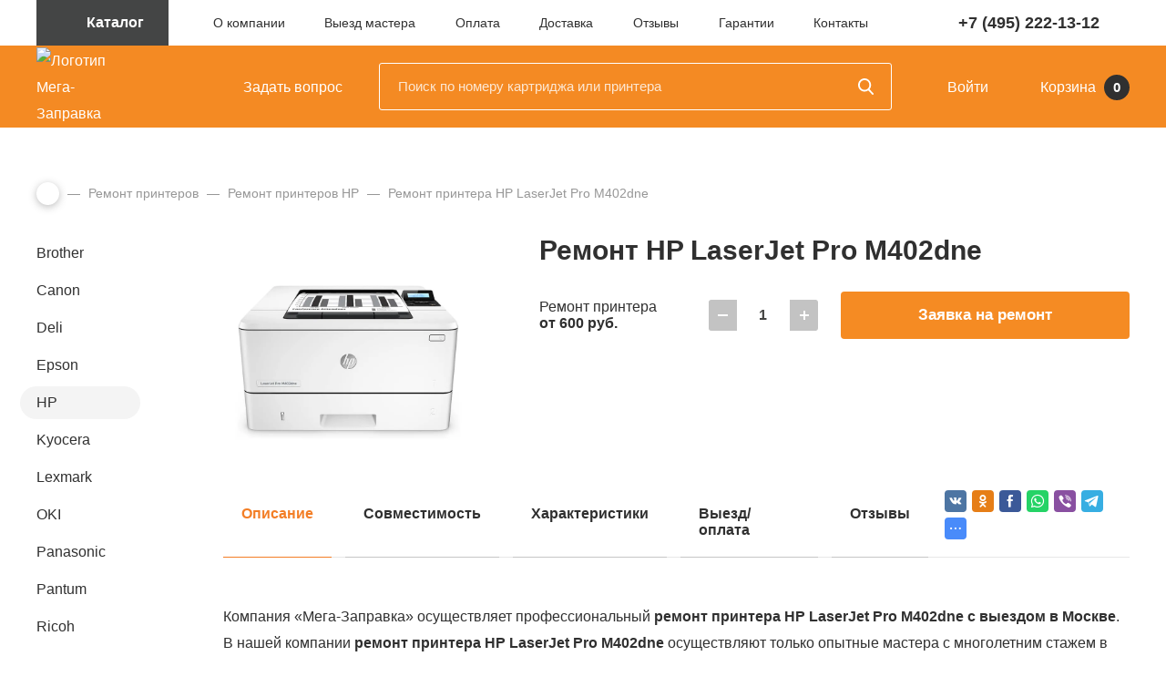

--- FILE ---
content_type: text/html; charset=UTF-8
request_url: https://mega-zapravka.ru/repair/hp/laserjet-pro-m402dne/
body_size: 26952
content:
<!DOCTYPE html>
<html lang="ru">
<head>
<title>Ремонт HP LaserJet Pro M402dne</title>
<link rel="canonical" href="https://mega-zapravka.ru/repair/hp/laserjet-pro-m402dne/">
<meta name="description" content="Мега-Заправка профессионально прозиводит ремонт принтера HP LaserJet Pro M402dne. Срочный ремонт принтера HP LaserJet Pro M402dne с выездом мастера к Вам в офис или домой.">
<meta name="keywords" content="ремонт HP LaserJet Pro M402dne, ремонт принтера HP LaserJet Pro M402dne">
<meta name="viewport" id="viewport" content="width=device-width, initial-scale=1">
<meta http-equiv="Content-Type" content="text/html; charset=UTF-8">
<!-- Yandex.Metrika counter --><noscript><div><img src="https://mc.yandex.ru/watch/91681846" style="position:absolute; left:-9999px;" alt></div></noscript>
<!-- /Yandex.Metrika counter --><style data-critical="yes">:root{--ui-text-letter-spacing-auto:auto;--ui-text-letter-spacing-neg-3:-.01em;--ui-text-letter-spacing-neg-2:-.02em;--ui-text-letter-spacing-neg-1:-.03em;--ui-text-letter-spacing-3:.15em;--ui-text-letter-spacing-2:.1em;--ui-text-letter-spacing-1:.025em;--ui-text-decoration-style-dashed:dashed;--ui-text-decoration-style-wavy:wavy;--ui-text-decoration-style-dotted:dotted;--ui-text-decoration-style-double:double;--ui-text-decoration-style-solid:solid;--ui-text-decoration-line-overline:overline;--ui-text-decoration-line-line-through:line-through;--ui-text-decoration-line-underline:underline;--ui-text-transform-lowercase:lowercase;--ui-text-transform-uppercase:uppercase;--ui-text-transform-capitalize:capitalize;--ui-text-transform-none:none;--ui-space-inset-8xl:72px;--ui-space-inset-7xl:64px;--ui-space-inset-6xl:48px;--ui-space-inset-5xl:40px;--ui-space-inset-4xl:36px;--ui-space-inset-3xl:32px;--ui-space-inset-2xl:28px;--ui-space-inset-xl:24px;--ui-space-inset-lg:20px;--ui-space-inset-md2:18px;--ui-space-inset-md:16px;--ui-space-inset-sm2:14px;--ui-space-inset-sm:12px;--ui-space-inset-xs2:10px;--ui-space-inset-xs:8px;--ui-space-inset-2xs2:6px;--ui-space-inset-2xs:4px;--ui-space-inset-3xs:2px;--ui-space-inset-none:0;--ui-space-inline-8xl-neg:-72px;--ui-space-inline-7xl-neg:-64px;--ui-space-inline-6xl-neg:-48px;--ui-space-inline-5xl-neg:-40px;--ui-space-inline-4xl-neg:-36px;--ui-space-inline-3xl-neg:-32px;--ui-space-inline-2xl-neg:-28px;--ui-space-inline-xl-neg:-24px;--ui-space-inline-lg-neg:-20px;--ui-space-inline-md2-neg:-18px;--ui-space-inline-md-neg:-16px;--ui-space-inline-sm2-neg:-14px;--ui-space-inline-sm-neg:-12px;--ui-space-inline-xs2-neg:-10px;--ui-space-inline-xs-neg:-8px;--ui-space-inline-2xs2-neg:-6px;--ui-space-inline-2xs-neg:-4px;--ui-space-inline-3xs-neg:-2px;--ui-space-inline-8xl:72px;--ui-space-inline-7xl:64px;--ui-space-inline-6xl:48px;--ui-space-inline-5xl:40px;--ui-space-inline-4xl:36px;--ui-space-inline-3xl:32px;--ui-space-inline-2xl:28px;--ui-space-inline-xl:24px;--ui-space-inline-lg:20px;--ui-space-inline-md2:18px;--ui-space-inline-md:16px;--ui-space-inline-sm2:14px;--ui-space-inline-sm:12px;--ui-space-inline-xs2:10px;--ui-space-inline-xs:8px;--ui-space-inline-2xs2:6px;--ui-space-inline-2xs:4px;--ui-space-inline-3xs:2px;--ui-space-inline-none:0;--ui-space-stack-8xl-neg:-72px;--ui-space-stack-7xl-neg:-64px;--ui-space-stack-6xl-neg:-48px;--ui-space-stack-5xl-neg:-40px;--ui-space-stack-4xl-neg:-36px;--ui-space-stack-3xl-neg:-32px;--ui-space-stack-2xl-neg:-28px;--ui-space-stack-xl-neg:-24px;--ui-space-stack-lg-neg:-20px;--ui-space-stack-md2-neg:-18px;--ui-space-stack-md-neg:-16px;--ui-space-stack-sm2-neg:-14px;--ui-space-stack-sm-neg:-12px;--ui-space-stack-xs2-neg:-10px;--ui-space-stack-xs-neg:-8px;--ui-space-stack-2xs2-neg:-6px;--ui-space-stack-2xs-neg:-4px;--ui-space-stack-3xs-neg:-2px;--ui-space-stack-8xl:72px;--ui-space-stack-7xl:64px;--ui-space-stack-6xl:48px;--ui-space-stack-5xl:40px;--ui-space-stack-4xl:36px;--ui-space-stack-3xl:32px;--ui-space-stack-2xl:28px;--ui-space-stack-xl:24px;--ui-space-stack-lg:20px;--ui-space-stack-md2:18px;--ui-space-stack-md:16px;--ui-space-stack-sm2:14px;--ui-space-stack-sm:12px;--ui-space-stack-xs2:10px;--ui-space-stack-xs:8px;--ui-space-stack-2xs2:6px;--ui-space-stack-2xs:4px;--ui-space-stack-3xs:2px;--ui-space-stack-none:0;--ui-size-8xl:72px;--ui-size-7xl:64px;--ui-size-6xl:48px;--ui-size-5xl:40px;--ui-size-4xl:36px;--ui-size-3xl:32px;--ui-size-2xl:28px;--ui-size-xl:24px;--ui-size-lg:20px;--ui-size-md2:18px;--ui-size-md:16px;--ui-size-sm2:14px;--ui-size-sm:12px;--ui-size-xs2:10px;--ui-size-xs:8px;--ui-size-2xs2:6px;--ui-size-2xs:4px;--ui-size-3xs:2px;--ui-size-none:0;--ui-shadow-left-4xl:-16px 0px 24px 0px rgba(0,0,0,.11);--ui-shadow-left-3xl:-12px 0px 17px 0px rgba(0,0,0,.1);--ui-shadow-left-2xl:-8px 0px 10px 0px rgba(0,0,0,.1);--ui-shadow-left-xl:-6px 0px 10px 0px rgba(0,0,0,.1);--ui-shadow-left-l:-4px 0px 5px 0px rgba(0,0,0,.08);--ui-shadow-left-m:-3px 0px 4px 0px rgba(0,0,0,.08);--ui-shadow-left-s:-2px 0px 4px 0px rgba(0,0,0,.08);--ui-shadow-left-xs:-2px 0px 2px 0px rgba(0,0,0,.07);--ui-shadow-left-2xs:-1px 0px 2px 0px rgba(0,0,0,.06);--ui-shadow-bottom-4xl:0px 16px 24px 0px rgba(0,0,0,.11);--ui-shadow-bottom-3xl:0px 12px 17px 0px rgba(0,0,0,.1);--ui-shadow-bottom-2xl:0px 8px 10px 0px rgba(0,0,0,.1);--ui-shadow-bottom-xl:0px 6px 10px 0px rgba(0,0,0,.1);--ui-shadow-bottom-l:0px 4px 5px 0px rgba(0,0,0,.08);--ui-shadow-bottom-m:0px 3px 4px 0px rgba(0,0,0,.08);--ui-shadow-bottom-s:0px 2px 4px 0px rgba(0,0,0,.08);--ui-shadow-bottom-xs:0px 2px 2px 0px rgba(0,0,0,.07);--ui-shadow-bottom-2xs:0px 1px 2px 0px rgba(0,0,0,.06);--ui-shadow-right-4xl:16px 0px 24px 0px rgba(0,0,0,.11);--ui-shadow-right-3xl:12px 0px 17px 0px rgba(0,0,0,.1);--ui-shadow-right-2xl:8px 0px 10px 0px rgba(0,0,0,.1);--ui-shadow-right-xl:6px 0px 10px 0px rgba(0,0,0,.1);--ui-shadow-right-l:4px 0px 5px 0px rgba(0,0,0,.08);--ui-shadow-right-m:3px 0px 4px 0px rgba(0,0,0,.08);--ui-shadow-right-s:2px 0px 4px 0px rgba(0,0,0,.08);--ui-shadow-right-xs:2px 0px 2px 0px rgba(0,0,0,.07);--ui-shadow-right-2xs:1px 0px 2px 0px rgba(0,0,0,.06);--ui-shadow-top-4xl:0px -16px 24px 0px rgba(0,0,0,.11);--ui-shadow-top-3xl:0px -12px 17px 0px rgba(0,0,0,.1);--ui-shadow-top-2xl:0px -8px 10px 0px rgba(0,0,0,.1);--ui-shadow-top-xl:0px -6px 10px 0px rgba(0,0,0,.1);--ui-shadow-top-l:0px -4px 5px 0px rgba(0,0,0,.08);--ui-shadow-top-m:0px -3px 4px 0px rgba(0,0,0,.08);--ui-shadow-top-s:0px -2px 4px 0px rgba(0,0,0,.08);--ui-shadow-top-xs:0px -2px 2px 0px rgba(0,0,0,.07);--ui-shadow-top-2xs:0px -1px 2px 0px rgba(0,0,0,.06);--ui-opacity-none:0;--ui-opacity-full:1;--ui-opacity-90:.9;--ui-opacity-80:.8;--ui-opacity-70:.7;--ui-opacity-60:.6;--ui-opacity-50:.5;--ui-opacity-40:.4;--ui-opacity-30:.3;--ui-opacity-20:.2;--ui-opacity-10:.1;--ui-opacity-5:.05;--ui-font-line-height-3xl:2;--ui-font-line-height-2xl:1.75;--ui-font-line-height-xl:1.62;--ui-font-line-height-lg:1.5;--ui-font-line-height-md:1.4;--ui-font-line-height-sm:1.35;--ui-font-line-height-2xs:1.3;--ui-font-line-height-3xs:1.2;--ui-font-line-height-reset:1;--ui-font-size-5xl:28px;--ui-font-size-4xl:24px;--ui-font-size-3xl:22px;--ui-font-size-2xl:18px;--ui-font-size-xl:16px;--ui-font-size-lg:15px;--ui-font-size-md:14px;--ui-font-size-sm:13px;--ui-font-size-xs:12px;--ui-font-size-3xs:11px;--ui-font-size-4xs:10px;--ui-font-size-5xs:9px;--ui-font-size-6xs:8px;--ui-font-size-7xs:7px;--ui-font-weight-extra-black:950;--ui-font-weight-black:900;--ui-font-weight-extra-bold:800;--ui-font-weight-bold:700;--ui-font-weight-semi-bold:600;--ui-font-weight-medium:500;--ui-font-weight-normal:400;--ui-font-weight-regular:400;--ui-font-weight-light:300;--ui-font-weight-extra-light:200;--ui-font-weight-thin:100;--ui-font-family-helvetica:"Helvetica Neue",Helvetica,Arial,sans-serif;--ui-font-family-system-mono:ui-monospace,SFMono-Regular,"SF Mono",Consolas,"Liberation Mono",Menlo,monospace;--ui-font-family-system:system-ui,-apple-system,BlinkMacSystemFont,"Segoe UI",Roboto,Ubuntu,"Helvetica Neue",Arial,sans-serif,"Apple Color Emoji","Segoe UI Emoji","Segoe UI Symbol";--ui-color-palette-beige-base:#fdfae1;--ui-color-palette-beige-base-rgb:253,250,225;--ui-color-palette-gray-02:#f8fafb;--ui-color-palette-gray-02-rgb:248,250,251;--ui-color-palette-gray-03:#f5f7f8;--ui-color-palette-gray-03-rgb:245,247,248;--ui-color-palette-gray-04:#f1f4f6;--ui-color-palette-gray-04-rgb:241,244,246;--ui-color-palette-gray-05:#eef2f4;--ui-color-palette-gray-05-rgb:238,242,244;--ui-color-palette-gray-90:#525c69;--ui-color-palette-gray-90-rgb:82,92,105;--ui-color-palette-gray-80:#6a737f;--ui-color-palette-gray-80-rgb:106,115,127;--ui-color-palette-gray-70:#828b95;--ui-color-palette-gray-70-rgb:130,139,149;--ui-color-palette-gray-60:#959ca4;--ui-color-palette-gray-60-rgb:149,156,164;--ui-color-palette-gray-50:#a8adb4;--ui-color-palette-gray-50-rgb:168,173,180;--ui-color-palette-gray-40:#bdc1c6;--ui-color-palette-gray-40-rgb:189,193,198;--ui-color-palette-gray-35:#c9ccd0;--ui-color-palette-gray-35-rgb:201,204,208;--ui-color-palette-gray-30:#d5d7db;--ui-color-palette-gray-30-rgb:213,215,219;--ui-color-palette-gray-20:#dfe0e3;--ui-color-palette-gray-20-rgb:223,224,227;--ui-color-palette-gray-15:#e6e7e9;--ui-color-palette-gray-15-rgb:230,231,233;--ui-color-palette-gray-10:#edeef0;--ui-color-palette-gray-10-rgb:237,238,240;--ui-color-palette-red-solid:#f0371b;--ui-color-palette-red-solid-rgb:240,55,27;--ui-color-palette-red-95:#800602;--ui-color-palette-red-95-rgb:128,6,2;--ui-color-palette-red-90:#9a0703;--ui-color-palette-red-90-rgb:154,7,3;--ui-color-palette-red-80:#c21b16;--ui-color-palette-red-80-rgb:194,27,22;--ui-color-palette-red-70:#e92f2a;--ui-color-palette-red-70-rgb:233,47,42;--ui-color-palette-red-60:#f4433e;--ui-color-palette-red-60-rgb:244,67,62;--ui-color-palette-red-50:#ff5752;--ui-color-palette-red-50-rgb:255,87,82;--ui-color-palette-red-45:#ff7c78;--ui-color-palette-red-45-rgb:255,124,120;--ui-color-palette-red-40:#ff9a97;--ui-color-palette-red-40-rgb:255,154,151;--ui-color-palette-red-30:#ffcdcc;--ui-color-palette-red-30-rgb:255,205,204;--ui-color-palette-red-25:#ffdcdb;--ui-color-palette-red-25-rgb:255,220,219;--ui-color-palette-red-20:#ffe8e8;--ui-color-palette-red-20-rgb:255,232,232;--ui-color-palette-red-15:#fff0f0;--ui-color-palette-red-15-rgb:255,240,240;--ui-color-palette-red-10:#fff8f8;--ui-color-palette-red-10-rgb:255,248,248;--ui-color-palette-orange-95:#614000;--ui-color-palette-orange-95-rgb:97,64,0;--ui-color-palette-orange-90:#7a5100;--ui-color-palette-orange-90-rgb:122,81,0;--ui-color-palette-orange-80:#9f6a00;--ui-color-palette-orange-80-rgb:159,106,0;--ui-color-palette-orange-70:#c48300;--ui-color-palette-orange-70-rgb:196,131,0;--ui-color-palette-orange-60:#e89b06;--ui-color-palette-orange-60-rgb:232,155,6;--ui-color-palette-orange-50:#ffa900;--ui-color-palette-orange-50-rgb:255,169,0;--ui-color-palette-orange-40:#ffc34d;--ui-color-palette-orange-40-rgb:255,195,77;--ui-color-palette-orange-30:#ffe1a6;--ui-color-palette-orange-30-rgb:255,225,166;--ui-color-palette-orange-25:#ffe9be;--ui-color-palette-orange-25-rgb:255,233,190;--ui-color-palette-orange-20:#fff1d6;--ui-color-palette-orange-20-rgb:255,241,214;--ui-color-palette-orange-15:#fff5e3;--ui-color-palette-orange-15-rgb:255,245,227;--ui-color-palette-orange-10:#fffaf0;--ui-color-palette-orange-10-rgb:255,250,240;--ui-color-palette-green-95:#3d4f00;--ui-color-palette-green-95-rgb:61,79,0;--ui-color-palette-green-90:#506900;--ui-color-palette-green-90-rgb:80,105,0;--ui-color-palette-green-80:#688800;--ui-color-palette-green-80-rgb:104,136,0;--ui-color-palette-green-70:#7fa800;--ui-color-palette-green-70-rgb:127,168,0;--ui-color-palette-green-60:#8dbb00;--ui-color-palette-green-60-rgb:141,187,0;--ui-color-palette-green-55:#95c500;--ui-color-palette-green-55-rgb:149,197,0;--ui-color-palette-green-50:#9dcf00;--ui-color-palette-green-50-rgb:157,207,0;--ui-color-palette-green-40:#bbde4d;--ui-color-palette-green-40-rgb:187,222,77;--ui-color-palette-green-35:#cfe780;--ui-color-palette-green-35-rgb:207,231,128;--ui-color-palette-green-30:#e2f1b3;--ui-color-palette-green-30-rgb:226,241,179;--ui-color-palette-green-25:#faf6c3;--ui-color-palette-green-25-rgb:250,246,195;--ui-color-palette-green-20:#f1fbd0;--ui-color-palette-green-20-rgb:241,251,208;--ui-color-palette-green-15:#f5fcde;--ui-color-palette-green-15-rgb:245,252,222;--ui-color-palette-green-10:#fafded;--ui-color-palette-green-10-rgb:250,253,237;--ui-color-palette-blue-95:#004f69;--ui-color-palette-blue-95-rgb:0,79,105;--ui-color-palette-blue-90:#006484;--ui-color-palette-blue-90-rgb:0,100,132;--ui-color-palette-blue-80:#00789e;--ui-color-palette-blue-80-rgb:0,120,158;--ui-color-palette-blue-70:#008dba;--ui-color-palette-blue-70-rgb:0,141,186;--ui-color-palette-blue-60:#11a9d9;--ui-color-palette-blue-60-rgb:17,169,217;--ui-color-palette-blue-50:#2fc6f6;--ui-color-palette-blue-50-rgb:47,198,246;--ui-color-palette-blue-40:#7fdefc;--ui-color-palette-blue-40-rgb:127,222,252;--ui-color-palette-blue-30:#c3f0ff;--ui-color-palette-blue-30-rgb:195,240,255;--ui-color-palette-blue-25:#d3f4ff;--ui-color-palette-blue-25-rgb:211,244,255;--ui-color-palette-blue-20:#e5f9ff;--ui-color-palette-blue-20-rgb:229,249,255;--ui-color-palette-blue-15:#ecfafe;--ui-color-palette-blue-15-rgb:236,250,254;--ui-color-palette-blue-10:#f4fcfe;--ui-color-palette-blue-10-rgb:244,252,254;--ui-color-palette-white-base:#fff;--ui-color-palette-white-base-rgb:255,255,255;--ui-color-palette-black-base:#333;--ui-color-palette-black-base-rgb:51,51,51;--ui-color-palette-black-solid:#000;--ui-color-palette-black-solid-rgb:0,0,0;--ui-color-overlay-base:rgba(255,255,255,.5);--ui-color-accent-yellow:#fef3b8;--ui-color-accent-yellow-rgb:254,243,184;--ui-color-accent-purple:#a77bde;--ui-color-accent-purple-rgb:167,123,222;--ui-color-accent-turquoise:#05b5ab;--ui-color-accent-turquoise-rgb:5,181,171;--ui-color-accent-green:#29ad49;--ui-color-accent-green-rgb:41,173,73;--ui-color-accent-brown:#ae914b;--ui-color-accent-brown-rgb:174,145,75;--ui-color-accent-pink:#fb6dba;--ui-color-accent-pink-rgb:251,109,186;--ui-color-accent-aqua:#55d0e0;--ui-color-accent-aqua-rgb:85,208,224;--ui-color-accent-light-blue:#559be6;--ui-color-accent-light-blue-rgb:85,155,230;--ui-color-tag-9:#e2e3e5;--ui-color-tag-9-rgb:226,227,229;--ui-color-tag-8:#ccd3dd;--ui-color-tag-8-rgb:204,211,221;--ui-color-tag-7:#dfc684;--ui-color-tag-7-rgb:223,198,132;--ui-color-tag-6:#ace5ec;--ui-color-tag-6-rgb:172,229,236;--ui-color-tag-5:#c2d1f0;--ui-color-tag-5-rgb:194,209,240;--ui-color-tag-4:#87eda0;--ui-color-tag-4-rgb:135,237,160;--ui-color-tag-3:#dbf087;--ui-color-tag-3-rgb:219,240,135;--ui-color-tag-2:#00baf2;--ui-color-tag-2-rgb:0,186,242;--ui-color-tag-1:#bcedfc;--ui-color-tag-1-rgb:188,237,252;--ui-color-link-primary-base:#2066b0;--ui-color-link-primary-base-rgb:32,102,176;--ui-color-background-none:none;--ui-color-background-transparent:transparent;--ui-border-width-thick:2px;--ui-border-width-thin:1px;--ui-border-radius-pill:99rem;--ui-border-radius-circle:50%;--ui-border-radius-3xl:20px;--ui-border-radius-2xl:16px;--ui-border-radius-xl:14px;--ui-border-radius-lg:12px;--ui-border-radius-md:10px;--ui-border-radius-sm:8px;--ui-border-radius-xs:6px;--ui-border-radius-2xs:4px;--ui-border-radius-3xs:2px;--ui-border-radius-none:0;--ui-typography-text-lg-font-weight:400;--ui-typography-text-lg-line-height:1.4;--ui-typography-text-lg-font-size:var(--ui-font-size-lg);--ui-typography-text-md-font-weight:400;--ui-typography-text-md-line-height:1.4;--ui-typography-text-md-font-size:var(--ui-font-size-md);--ui-typography-text-sm-font-weight:400;--ui-typography-text-sm-line-height:1.4;--ui-typography-text-sm-font-size:var(--ui-font-size-sm);--ui-typography-text-xs-font-weight:400;--ui-typography-text-xs-line-height:1.35;--ui-typography-text-xs-font-size:var(--ui-font-size-xs);--ui-typography-heading-h6-color:var(--ui-color-palette-black-base);--ui-typography-heading-h6-font-weight:600;--ui-typography-heading-h6-line-height:1.4;--ui-typography-heading-h6-font-size:var(--ui-font-size-md);--ui-typography-heading-h5-color:var(--ui-color-palette-black-base);--ui-typography-heading-h5-font-weight:400;--ui-typography-heading-h5-line-height:1.35;--ui-typography-heading-h5-font-size:var(--ui-font-size-xl);--ui-typography-heading-h4-color:var(--ui-color-palette-black-base);--ui-typography-heading-h4-font-weight:400;--ui-typography-heading-h4-line-height:1.35;--ui-typography-heading-h4-font-size:var(--ui-font-size-2xl);--ui-typography-heading-h3-color:var(--ui-color-palette-black-base);--ui-typography-heading-h3-font-weight:300;--ui-typography-heading-h3-line-height:1.3;--ui-typography-heading-h3-font-size:var(--ui-font-size-3xl);--ui-typography-heading-h2-color:var(--ui-color-palette-black-base);--ui-typography-heading-h2-font-weight:300;--ui-typography-heading-h2-line-height:1.3;--ui-typography-heading-h2-font-size:var(--ui-font-size-4xl);--ui-typography-heading-h1-color:var(--ui-color-palette-black-base);--ui-typography-heading-h1-font-weight:300;--ui-typography-heading-h1-line-height:1.2;--ui-typography-heading-h1-font-size:var(--ui-font-size-5xl);--ui-color-base-default:var(--ui-color-palette-black-base);--ui-color-base-default-rgb:var(--ui-color-palette-black-base-rgb);--ui-color-base-solid:var(--ui-color-palette-black-solid);--ui-color-base-solid-rgb:var(--ui-color-palette-black-solid-rgb);--ui-color-base-05:var(--ui-color-palette-gray-05);--ui-color-base-05-rgb:var(--ui-color-palette-gray-05-rgb);--ui-color-base-04:var(--ui-color-palette-gray-04);--ui-color-base-04-rgb:var(--ui-color-palette-gray-04-rgb);--ui-color-base-03:var(--ui-color-palette-gray-03);--ui-color-base-03-rgb:var(--ui-color-palette-gray-03-rgb);--ui-color-base-02:var(--ui-color-palette-gray-02);--ui-color-base-02-rgb:var(--ui-color-palette-gray-02-rgb);--ui-color-base-90:var(--ui-color-palette-gray-90);--ui-color-base-90-rgb:var(--ui-color-palette-gray-90-rgb);--ui-color-base-80:var(--ui-color-palette-gray-80);--ui-color-base-80-rgb:var(--ui-color-palette-gray-80-rgb);--ui-color-base-70:var(--ui-color-palette-gray-70);--ui-color-base-70-rgb:var(--ui-color-palette-gray-70-rgb);--ui-color-base-60:var(--ui-color-palette-gray-60);--ui-color-base-60-rgb:var(--ui-color-palette-gray-60-rgb);--ui-color-base-50:var(--ui-color-palette-gray-50);--ui-color-base-50-rgb:var(--ui-color-palette-gray-50-rgb);--ui-color-base-40:var(--ui-color-palette-gray-40);--ui-color-base-40-rgb:var(--ui-color-palette-gray-40-rgb);--ui-color-base-35:var(--ui-color-palette-gray-35);--ui-color-base-35-rgb:var(--ui-color-palette-gray-35-rgb);--ui-color-base-30:var(--ui-color-palette-gray-30);--ui-color-base-30-rgb:var(--ui-color-palette-gray-30-rgb);--ui-color-base-20:var(--ui-color-palette-gray-20);--ui-color-base-20-rgb:var(--ui-color-palette-gray-20-rgb);--ui-color-base-15:var(--ui-color-palette-gray-15);--ui-color-base-15-rgb:var(--ui-color-palette-gray-15-rgb);--ui-color-base-10:var(--ui-color-palette-gray-10);--ui-color-base-10-rgb:var(--ui-color-palette-gray-10-rgb);--ui-color-background-note:var(--ui-color-palette-beige-base);--ui-color-background-note-rgb:var(--ui-color-palette-beige-base-rgb);--ui-color-background-on-alert:var(--ui-color-palette-red-70);--ui-color-background-on-alert-rgb:var(--ui-color-palette-red-70-rgb);--ui-color-background-alert:var(--ui-color-palette-red-20);--ui-color-background-alert-rgb:var(--ui-color-palette-red-20-rgb);--ui-color-background-on-warning:var(--ui-color-palette-orange-70);--ui-color-background-on-warning-rgb:var(--ui-color-palette-orange-70-rgb);--ui-color-background-warning:var(--ui-color-palette-orange-20);--ui-color-background-warning-rgb:var(--ui-color-palette-orange-20-rgb);--ui-color-background-on-success:var(--ui-color-palette-green-70);--ui-color-background-on-success-rgb:var(--ui-color-palette-green-70-rgb);--ui-color-background-success:var(--ui-color-palette-green-20);--ui-color-background-success-rgb:var(--ui-color-palette-green-20-rgb);--ui-color-background-on-info:var(--ui-color-palette-blue-70);--ui-color-background-on-info-rgb:var(--ui-color-palette-blue-70-rgb);--ui-color-background-info:var(--ui-color-palette-blue-20);--ui-color-background-info-rgb:var(--ui-color-palette-blue-20-rgb);--ui-color-background-tertiary:var(--ui-color-palette-gray-05);--ui-color-background-tertiary-rgb:var(--ui-color-palette-gray-05-rgb);--ui-color-background-secondary:var(--ui-color-palette-gray-10);--ui-color-background-secondary-rgb:var(--ui-color-palette-gray-10-rgb);--ui-color-background-primary:var(--ui-color-palette-white-base);--ui-color-background-primary-rgb:var(--ui-color-palette-white-base-rgb);--ui-color-text-warning:var(--ui-color-palette-orange-50);--ui-color-text-warning-rgb:var(--ui-color-palette-orange-50-rgb);--ui-color-text-alert:var(--ui-color-palette-red-50);--ui-color-text-alert-rgb:var(--ui-color-palette-red-50-rgb);--ui-color-text-subtle:var(--ui-color-palette-gray-70);--ui-color-text-subtle-rgb:var(--ui-color-palette-gray-70-rgb);--ui-color-text-secondary:var(--ui-color-palette-gray-90);--ui-color-text-secondary-rgb:var(--ui-color-palette-gray-90-rgb);--ui-color-text-primary:var(--ui-color-palette-black-base);--ui-color-text-primary-rgb:var(--ui-color-palette-black-base-rgb);--ui-color-extranet:var(--ui-color-palette-orange-60);--ui-color-extranet-rgb:var(--ui-color-palette-orange-60-rgb);--ui-color-on-primary-alt:var(--ui-color-palette-white-base);--ui-color-on-primary-alt-rgb:var(--ui-color-palette-white-base-rgb);--ui-color-primary-alt:var(--ui-color-palette-green-50);--ui-color-primary-alt-rgb:var(--ui-color-palette-green-50-rgb);--ui-color-on-primary:var(--ui-color-palette-white-base);--ui-color-on-primary-rgb:var(--ui-color-palette-white-base-rgb);--ui-color-primary:var(--ui-color-palette-blue-50);--ui-color-primary-rgb:var(--ui-color-palette-blue-50-rgb);}@keyframes swing{15%{-webkit-transform:translateY(6px);transform:translateY(6px);}30%{-webkit-transform:translateY(-6px);transform:translateY(-6px);}50%{-webkit-transform:translateY(4px);transform:translateY(4px);}65%{-webkit-transform:translateY(-4px);transform:translateY(-4px);}80%{-webkit-transform:translateY(2px);transform:translateY(2px);}100%{-webkit-transform:translateY(0);transform:translateY(0);}}@media (max-width:540px){.bx_soc_comments_div .bx-catalog-tab-list li a{font-size:11px;}}.bx_soc_comments_div .bx-catalog-tab-section-container{position:relative;}.bx_soc_comments_div .bx-catalog-tab-list{border-bottom:1px solid #d9e1e3;text-align:left;padding:0;vertical-align:bottom;margin:16px 0;}.bx_soc_comments_div .bx-catalog-tab-list li{vertical-align:bottom;border:1px solid #d9e1e3;border-bottom:none;display:inline-block;border-radius:3px 3px 0 0;background:#f7f7f7;box-shadow:inset 0 -10px 5px -10px rgba(0,0,0,.12);}.bx_soc_comments_div .bx-catalog-tab-section-container .bx-catalog-tab-list li:before{content:none;}.bx_soc_comments_div .bx-catalog-tab-list li a,.bx_soc_comments_div .bx-catalog-tab-list li>span{display:block;cursor:pointer;line-height:30px;height:30px;color:#999;text-decoration:none;font-size:13px;padding:0 20px;box-shadow:none;}.bx_soc_comments_div .bx-catalog-tab-list li:hover,.bx_soc_comments_div .bx-catalog-tab-list li.active{background:#fff;}.bx_soc_comments_div .bx-catalog-tab-body-container .bx-catalog-tab-container>div.tab-off{opacity:0;height:0;overflow:hidden;-webkit-transition:all .4s ease-out;-ms-transition:all .4s ease-out;-moz-transition:all .4s ease-out;-o-transition:all .4s ease-out;transition:all .4s ease-out;}.bx_soc_comments_div .bx-catalog-tab-body-container .bx-catalog-tab-container>div{opacity:1;-webkit-transition:all .6s ease-out;-ms-transition:all .6s ease-out;-moz-transition:all .6s ease-out;-o-transition:all .6s ease-out;transition:all .6s ease-out;padding:0 10px;}div#special_perms{padding-top:.5em;}span#post-code-input{display:none;}a#post-code-text{background-color:#fff4ca;border-bottom:dashed 1px;text-decoration:none;}#blog-show-seo-fields input,textarea{width:100%;}@charset "UTF-8";@font-face{font-family:"ProximaNova";src:url("/bitrix/templates/main/fonts/ProximaNova-Regular.woff2") format("woff2"),url("/bitrix/templates/main/fonts/ProximaNova-Regular.woff") format("woff");font-weight:normal;font-style:normal;font-display:swap;}@font-face{font-family:"ProximaNova";src:url("/bitrix/templates/main/fonts/ProximaNova-Light.woff2") format("woff2"),url("/bitrix/templates/main/fonts/ProximaNova-Light.woff") format("woff");font-weight:300;font-style:normal;font-display:swap;}@font-face{font-family:"ProximaNova";src:url("/bitrix/templates/main/fonts/ProximaNova-Semibold.woff2") format("woff2"),url("/bitrix/templates/main/fonts/ProximaNova-Semibold.woff") format("woff");font-weight:600;font-style:normal;font-display:swap;}@font-face{font-family:"ProximaNova";src:url("/bitrix/templates/main/fonts/ProximaNova-Bold.woff2") format("woff2"),url("/bitrix/templates/main/fonts/ProximaNova-Bold.woff") format("woff");font-weight:bold;font-style:normal;font-display:swap;}@font-face{font-family:"ProximaNova";src:url("/bitrix/templates/main/fonts/ProximaNova-BoldIt.woff2") format("woff2"),url("/bitrix/templates/main/fonts/ProximaNova-BoldIt.woff") format("woff");font-weight:bold;font-style:italic;font-display:swap;}*{-webkit-box-sizing:border-box;box-sizing:border-box;}body{margin:0;padding:0;font-family:"ProximaNova",Helvetica,Arial,sans-serif;font-weight:400;font-size:16px;background-color:#fff;color:#303030;line-height:1.857;min-width:320px;}main{overflow-x:hidden;padding-top:60px;display:block;width:100%;}img{max-width:100%;display:inline-block;}.-semi{font-weight:600;}.-light{font-weight:300;}a{color:#f27200;text-decoration:underline;transition:color 200ms,background-color 200ms,border-color 200ms,box-shadow 200ms;}a:hover{text-decoration:none;}h1,.h1{font-weight:bold;font-size:40px;line-height:1.025;color:#303030;margin:0px 0px 40px 0px;}h2,.h2{font-weight:bold;font-size:24px;margin:0px 0px 20px 0px;line-height:normal;}h2:last-child,.h2:last-child{margin-bottom:0;}h3,.h3{font-size:20px;font-weight:bold;line-height:36px;line-height:normal;margin:0px 0px 20px 0px;}h4,.h4{font-size:20px;font-weight:bold;margin:0px 0px 15px 0px;line-height:30px;}h5,.h5{font-size:16px;font-weight:600;line-height:21px;margin-top:0;margin-bottom:5px;}p{margin:0px 0px 30px 0px;padding:0px;}p:last-child{margin-bottom:0;}.page_content{line-height:1.857;font-size:16px;margin-bottom:70px;}main ul{margin:0px 0px 30px 0px;padding:0px;list-style:none;}main ul:last-child{margin-bottom:0;}main li{margin:0px 0px 5px 0px;padding-left:20px;}main ol{margin:0px 0px 30px 0px;padding:0px;counter-reset:list 0;list-style:none;}main ol:last-child{margin-bottom:0;}main ol li:before{counter-increment:list;content:counter(list) ". ";position:absolute;left:-20px;width:30px;text-align:right;height:100%;line-height:inherit;font-size:inherit;}main li:before{content:"◦";line-height:normal;font-size:24px;position:absolute;left:0px;}main ol ol,main ol ul,main ul ol,main ul ul{margin-top:5px;}main li{position:relative;}input{font-family:"ProximaNova",Helvetica,Arial,sans-serif;}.page_content blockquote{font-size:18px;font-weight:bold;font-style:italic;color:#444545;max-width:80%;border-left:6px solid #f48a23;padding-left:30px;margin-left:30px;margin-top:50px;margin-bottom:50px;}.page_content blockquote:first-child{margin-top:0;}.page_content blockquote:last-child{margin-bottom:0;}.page_content blockquote p{margin-bottom:10px;}.page_content blockquote p:last-child{margin-bottom:0;}.entry{font-size:18px;color:#969696;line-height:30px;}.page_content img{margin:auto;margin-top:50px;margin-bottom:50px;display:block;}.page_content img:first-of-type{margin-top:0;}.page_content img:last-child{margin-bottom:0;}.page_content table{margin:35px 0px 35px 0px;width:100%;font-size:16px;border:0;border-radius:5px;border-collapse:collapse;line-height:1.4;}.page_content table:first-child{margin-top:0;}.page_content table:last-child{margin-bottom:0;}.page_content thead td{background-color:#efefef;font-weight:600;}.page_content thead td:first-child{border-right:3px solid #fff;border-top:3px solid #fff;}.page_content thead td:last-child{border-top:3px solid #fff;}.page_content tr{border-top:1px solid #e7e7e7;}td{padding:10px;}[class^="icon-"]{vertical-align:middle;margin-top:-3px;margin-right:5px;fill:#4656f6;}.link{position:absolute;width:100%;height:100%;left:0;top:0;display:block;}@media (max-width:767px){main{padding-top:36px;}.page_content{margin-bottom:50px;}.mobile-minus-margins,.page_content .mobile-minus-margins{margin-right:-15px;margin-left:-15px;}h1,.h1{font-size:26px;line-height:normal;margin-bottom:30px;}h2,.h2{font-size:24px;}h3,.h3{font-size:23px;}h4,.h4{font-size:18px;line-height:24px;}h5,.h5{font-size:19px;font-weight:normal;line-height:24px;}.page_content blockquote{margin-left:0;padding-left:15px;max-width:100%;width:100%;font-size:16px;line-height:1.5;}.page_content table{font-size:14px;}.page_content li{line-height:22px;}.entry{line-height:27px;font-size:17px;}}.bottom-mini-slider{background-color:#fbfbfb;padding-top:50px;padding-bottom:54px;}.bottom-mini-slider h3{margin-bottom:30px;}.mini_arrow{outline:none;}.mini_arrow svg{fill:#000;width:39px;height:39px;opacity:.4;}.mini_arrow:hover svg{opacity:.8;}.mini_arrow.-prev{margin-right:10px;}.mini_arrow.-prev svg{-webkit-transform:rotate(180deg);-ms-transform:rotate(180deg);transform:rotate(180deg);margin-right:0;}.mini_arrow.-next svg{margin-right:0;}.mini_slider_item{display:-webkit-box;display:-ms-flexbox;display:flex;-webkit-box-flex:1;-ms-flex:1;flex:1;background-color:#fff;border:1px solid #ddd;border-radius:5px;padding:10px;position:relative;min-height:131px;align-items:center;}.mini_slider_item .img_box{-webkit-box-flex:0;-ms-flex:none;flex:none;width:45%;display:-webkit-box;display:-ms-flexbox;display:flex;}.mini_slider_item .img_box img{}.mini_slider_item .text_box{padding:0 5px;}.mini_slider_item .text_box div{font-size:14px;font-weight:600;line-height:normal;margin-bottom:5px;}.mini_slider_item .text_box span{font-size:16px;line-height:20px;text-decoration:none;display:block;color:#f27200;}.mini_slider_item:hover span{text-decoration:underline;}@media (max-width:767px){.bottom-mini-slider h3{margin-bottom:20px;}.mini_slider_item{padding:5px;}.mini_slider_item .img_box{width:35%;}}@media (max-width:767px){.mini_slider_item{min-height:110px;}}header{padding-bottom:90px;font-size:14px;}.topheader{position:relative;}.menu_catalog{position:absolute;left:0px;top:50px;width:100%;height:360px;background-color:#2a2a2a;z-index:1000;color:#fff;background-image:url("/bitrix/templates/main/images/catalog-bg.jpg");background-position:center;display:none;outline:none;}.menu_catalog .container{height:100%;}.catalog_list{border-right:1px solid #595959;-webkit-box-flex:1;-ms-flex:1;flex:1;padding:50px 20px;line-height:1.857;background-color:transparent;-webkit-transition:background .25s;-o-transition:background .25s;transition:background .25s;}.catalog_list ul{margin:0;padding:0;list-style:none;}.catalog_list:last-child{border-right:0;}.catalog_list:hover{background-color:#444545;}.catalog_list__title{font-size:20px;line-height:1.211;font-weight:300;height:90px;display:block;color:#fff;text-decoration:none;}.catalog_list__title:hover{color:#f27200;}.catalog_item{margin:0;width:50%;}.catalog_item a{color:#a9a9a9;text-decoration:none;}.catalog_item a:hover{color:#fff;background:-webkit-gradient(linear,left top,left bottom,from(#a9a9a9),to(#a9a9a9));background:-webkit-linear-gradient(#a9a9a9,#a9a9a9);background:-o-linear-gradient(#a9a9a9,#a9a9a9);background:linear-gradient(#a9a9a9,#a9a9a9);background-repeat:no-repeat;background-size:100% 1px;background-position:0px 1.05em;}.menu_catalog__btn{display:block;width:145px;height:50px;background:#444545;color:#fff;font-weight:bold;font-size:16px;text-align:center;text-decoration:none;line-height:50px;}.icon-menu-catalog-btn{width:17px;height:14px;fill:#fff;margin-right:10px;}.nav{width:60%;margin:auto;padding:0;list-style:none;}.nav__link{color:#303030;text-decoration:none;}.nav__link:hover{text-decoration:underline !important;background:none !important;}.nav__link.-active{color:#f27200;font-weight:600;text-decoration:underline;}.menu_phone{margin-left:50px;}.menu_phone .phone{font-weight:bold;font-size:18px;color:#303030;text-decoration:none;margin-right:10px;}.icon-menu-phone-arrow{width:14px;height:8px;fill:#f27e24;stroke:#f27e24;stroke-width:.5px;}.phone_box{border-radius:0 0 5px 5px;background-color:#f4f4f4;position:absolute;width:305px;z-index:3;font-weight:300;padding:0 30px 25px 30px;top:0;right:-87px;padding-top:9px;-webkit-box-shadow:0px 0px 9px 0px rgba(69,69,69,.4);box-shadow:0px 0px 9px 0px rgba(69,69,69,.4);color:#000;outline:none;display:none;}.phone_box .phone{margin:0;}.phone_box .time{color:#8f8f8f;}.phone_box .btn{margin-top:13px;margin-bottom:14px;}.subheader_box{background-color:#f48a23;height:90px;position:absolute;width:100%;top:50px;left:0;-webkit-transition:background .3s;-o-transition:background .3s;transition:background .3s;}.subheader{height:100%;}.subheader > div:not(.subheader_search) a{color:#fff;text-decoration:none;font-size:16px;display:inline-block;}.subheader > div:not(.subheader_search) a:hover svg{opacity:1;}.subheader_logo{width:109px;}.subheader_logo a{width:100%;}.subheader_logo img{display:block;display:inline-block;width:100%;vertical-align:middle;}.subheader_faq{margin-left:90px;white-space:nowrap;}.icon-subheader-faq{width:23px;height:23px;fill:#fff;opacity:.6;}.subheader_search{position:relative;flex-grow:1;margin:0 3.3%;}.subheader_search form{position:relative;}.subheader_search--fade{position:fixed;left:0;top:0;width:100%;height:100%;background-color:rgba(0,0,0,.5);display:none;}.subheader_search.-active{z-index:1500;}.subheader_search.-active .subheader_search--fade{display:block;}.subheader_search.-active .search_inp{border-bottom-left-radius:0;border-bottom-right-radius:0;}.subheader_search.-active .search_inp{background:#fff;border:2px solid #ebebeb;color:#303030;}.subheader_search.-active input::-webkit-input-placeholder{opacity:1;color:#f38124;}.subheader_search.-active input::-moz-placeholder{opacity:1;color:#f38124;}.subheader_search.-active input:-ms-input-placeholder{opacity:1;color:#f38124;}.subheader_search.-active .sub_inp{background-image:url("data:image/svg+xml,%3Csvg xmlns=\'http://www.w3.org/2000/svg\' xmlns:xlink=\'http://www.w3.org/1999/xlink\' width=\'17px\' height=\'18px\'%3E%3Cpath fill-rule=\'evenodd\' fill=\'rgb(243, 129, 36)\' d=\'M16.735,16.394 L12.545,11.939 C13.622,10.629 14.212,8.982 14.212,7.267 C14.212,3.260 11.024,-0.000 7.105,-0.000 C3.187,-0.000 -0.002,3.260 -0.002,7.267 C-0.002,11.274 3.187,14.534 7.105,14.534 C8.577,14.534 9.979,14.080 11.177,13.219 L15.398,17.708 C15.575,17.895 15.812,17.999 16.066,17.999 C16.307,17.999 16.536,17.905 16.709,17.734 C17.077,17.372 17.089,16.771 16.735,16.394 ZM7.105,1.895 C10.002,1.895 12.358,4.305 12.358,7.267 C12.358,10.229 10.002,12.638 7.105,12.638 C4.209,12.638 1.852,10.229 1.852,7.267 C1.852,4.305 4.209,1.895 7.105,1.895 Z\'/%3E%3C/svg%3E");}.subheader_search .sub_inp{width:17px;height:18px;border:0;font-size:0;position:absolute;padding:26px 29px;top:0;right:0;cursor:pointer;outline:none;background:none;background-repeat:no-repeat;background-position:center;background-image:url("data:image/svg+xml,%3Csvg xmlns=\'http://www.w3.org/2000/svg\' xmlns:xlink=\'http://www.w3.org/1999/xlink\' width=\'17px\' height=\'18px\'%3E%3Cpath fill-rule=\'evenodd\' fill=\'rgb(255, 255, 255)\' d=\'M16.735,16.394 L12.545,11.939 C13.622,10.629 14.212,8.982 14.212,7.267 C14.212,3.260 11.024,-0.000 7.105,-0.000 C3.187,-0.000 -0.002,3.260 -0.002,7.267 C-0.002,11.274 3.187,14.534 7.105,14.534 C8.577,14.534 9.979,14.080 11.177,13.219 L15.398,17.708 C15.575,17.895 15.812,17.999 16.066,17.999 C16.307,17.999 16.536,17.905 16.709,17.734 C17.077,17.372 17.089,16.771 16.735,16.394 ZM7.105,1.895 C10.002,1.895 12.358,4.305 12.358,7.267 C12.358,10.229 10.002,12.638 7.105,12.638 C4.209,12.638 1.852,10.229 1.852,7.267 C1.852,4.305 4.209,1.895 7.105,1.895 Z\'/%3E%3C/svg%3E");}.subheader_search .search_inp{margin:0;padding-left:20px;padding-right:50px;display:block;height:52px;border:1px solid #fff;background-color:#f48a23;border-radius:3px;font-family:inherit;color:#fff;font-size:16px;width:100%;-o-text-overflow:ellipsis;text-overflow:ellipsis;}.subheader_search .search_inp:focus{outline:none;-webkit-box-shadow:none;box-shadow:none;}.subheader_search input::-webkit-input-placeholder{color:#fff;opacity:.8;font-size:15px;}.subheader_search input::-moz-placeholder{color:#fff;opacity:.8;font-size:15px;}.subheader_search input:-ms-input-placeholder{color:#fff;opacity:.8;font-size:15px;}.search_inp::-ms-clear{display:none;width:0;height:0;}.search_inp::-ms-reveal{display:none;width:0;height:0;}.search_inp::-webkit-search-decoration{display:none;}.search_inp::-webkit-search-cancel-button{display:none;}.search_inp::-webkit-search-results-button{display:none;}.search_inp::-webkit-search-results-decoration{display:none;}.subheader_links{white-space:nowrap;}.subheader_login{max-width:185px;overflow:hidden;text-overflow:ellipsis;white-space:nowrap;}.icon-subheader-login{width:16px;height:22px;fill:#fff;}header .icon-subheader-login{opacity:.6;}.icon-subheader-cart{width:27px;height:23px;opacity:.6;fill:#fff;}.subheader_cart{margin-left:25px;}.subheader_cart .counter{border-radius:50%;background-color:#303030;width:28px;height:28px;color:#fff;font-weight:600;text-align:center;font-size:15px;display:inline-block;margin-left:5px;line-height:28px;}.subheader_catalog{width:0;overflow:hidden;}.subheader_catalog .menu_catalog__btn{background:#f48a23;-webkit-transition:background .3s;-o-transition:background .3s;transition:background .3s;}@media (max-width:1420px){.phone_box{right:17.5px;text-align:right;}.phone_box .btn{display:block;}}@media (max-width:1259px){.menu_phone{margin:0;}.subheader_faq{margin-left:67px;}}@media (max-width:991px){.nav{width:42%;}.subheader_box{height:100px;}.subheader_logo{width:120px;-webkit-filter:drop-shadow(0 7px 8px rgba(168,85,17,.9));filter:drop-shadow(0 7px 8px rgba(168,85,17,.9));}.subheader_search{width:100%;padding:0 20px;margin:0px;margin-bottom:21px;}.subheader_faq{margin-left:66px;margin-right:auto;}.menu_catalog{display:none !important;}.menu_catalog__btn{text-align:left;padding-left:25px;}a.menu_close{display:inline-block;padding:20px 25px;cursor:pointer;}.menu_close .icon-menu-catalog-btn{fill:#f48a23;margin:0;}.subheader_search .search_inp{background:none;font-size:16px;font-weight:300;height:46px;border-color:rgba(255,255,255,.24);}.subheader_search input::-webkit-input-placeholder{font-size:16px;font-weight:300;opacity:.3;}.subheader_search input::-moz-placeholder{font-size:16px;font-weight:300;opacity:.3;}.subheader_search input:-ms-input-placeholder{font-size:16px;font-weight:300;opacity:.3;}.subheader_search .sub_inp{right:25px;opacity:.8;padding:23px 24px;}.pushy-submenu{position:relative;}.pushy-submenu .mobile__title{border-top:1px solid #464646;color:#fff;font-weight:300;font-size:16px;text-decoration:none;width:100%;display:block;padding:12px 20px;padding-right:40px;line-height:normal;}.pushy-submenu .mobile__title:hover{text-decoration:underline;}.pushy-submenu:first-child .mobile__title{border-top:none;}.pushy-submenu > button{position:absolute;right:0;top:0;height:44px;height:100%;background:none;border:0;outline:none;padding:0 20px;cursor:pointer;}.pushy-submenu > button:hover{background:rgba(179,179,177,.1);}.icon-mobile-arrow{width:8px;height:15px;fill:#fff;margin:0;}.pushy{background-color:#262626;}.first-menu{background-image:url("/bitrix/templates/main/images/catalog-bg.jpg");background-size:auto 100%;background-position:36% center;}.second-menu{font-size:14px;font-weight:300;line-height:1.5;padding-left:20px;padding-top:25px;}.second-menu ul{width:50%;}.second-menu li{margin-bottom:8px;}.second-menu li:last-child{margin-bottom:0;}.third-menu{padding-left:20px;padding-top:45px;padding-bottom:30px;}.mobile_phone_box{display:block;position:static;color:#fff;font-size:14px;font-weight:300;line-height:1.857;}.mobile_phone_box .phone{text-decoration:none;font-weight:bold;font-size:18px;line-height:normal;display:block;}.mobile_phone_box .btn{padding:0 34px;margin-top:9px;margin-bottom:16px;}}@media (max-width:767px){header{padding-bottom:78px;}.subheader_box{top:0;height:78px;}.subheader_box svg{margin-right:0;opacity:1;}.subheader_catalog{width:auto;padding-right:53px;}.subheader_logo{width:95px;}.subheader_faq{display:none;}.menu_catalog__btn{width:auto;padding-left:0;}.menu_catalog__btn span{display:none;}.subheader_cart span{display:none;}.subheader_cart .counter{font-size:12px;width:22px;height:22px;line-height:23px;position:absolute;right:0;top:-3px;margin:0px;}.icon-menu-catalog-btn{width:24px;height:22px;}.icon-header-phone{width:33px;height:33px;fill:#fff;}.subheader_cart{margin-left:0;margin-right:6px;position:relative;padding-right:13px;}.subheader_catalog .menu_catalog__btn,.sticky .subheader_catalog .menu_catalog__btn{height:50px;line-height:50px;width:auto;}.icon-subheader-login{width:15px;height:19px;}.subheader_login{margin-right:20px;max-width:200px;}.subheader_login a{text-decoration:none;font-size:14px;display:inline-block;}a.menu_close{padding:20px 21px;}}footer{background-color:#f4f4f4;padding-top:50px;padding-bottom:70px;font-size:14px;}.footer_copy{line-height:1.571;}.footer_copy .-light{margin-top:27px;margin-bottom:27px;}.footer_nav{padding:0 10px;}.footer_nav ul{list-style:none;margin:0;padding:0;}.footer_nav li:not(:first-child){margin-bottom:8px;}.footer_nav a{display:block;color:#000;text-decoration:none;line-height:1.5;}.footer_nav a:hover{text-decoration:underline;}span.footer_nav__title{font-size:18px;margin-bottom:17px;line-height:initial;}.copyright{background-color:#444545;padding:16px 0;font-size:14px;}.copyright a{color:#fff;opacity:.4;text-decoration:none;margin-right:40px;}.copyright a:hover{opacity:1;text-decoration:underline;}.socials svg{margin:0;width:34px;height:34px;fill:#9b9b9b;}.socials a{margin-right:16px;}.socials a:last-child{margin-right:0;}.socials a:hover .icon-footer-yt{fill:#d42428;}.socials a:hover .icon-footer-vk{fill:#4d76a1;}@media (max-width:1259px){.footer_addres{width:20%;}.footer_nav.-zapr{width:18%;}}@media (max-width:991px){.footer_copy{width:33%;}.footer_addres{width:31%;padding-top:30px;line-height:normal;}.footer_addres .-semi > div{margin-bottom:9px;}.footer_addres .-semi > div:last-child{margin-bottom:0;}.footer_nav.-service{margin-bottom:-25px;}.footer_nav.-zapr{width:auto;}.footer_nav.-info{-webkit-box-ordinal-group:2;-ms-flex-order:1;order:1;width:60%;}.copyright a{margin-right:30px;}}@media (max-width:767px){.footer_box{padding:0;}.footer_nav{padding:0;}.footer_nav.-zapr{width:45%;}.footer_nav.-info{-webkit-box-ordinal-group:initial;-ms-flex-order:initial;order:initial;width:25%;}.footer_nav.-service{margin-bottom:25px;width:22%;}.footer_copy{-webkit-box-ordinal-group:2;-ms-flex-order:1;order:1;width:47%;}.footer_copy .-light{margin-top:14px;}.footer_addres{-webkit-box-ordinal-group:3;-ms-flex-order:2;order:2;width:51%;padding:0;}.copyright{text-align:center;padding:20px 0;}}@media (max-width:575px){footer{padding-bottom:40px;padding-top:30px;}.footer_copy{width:initial;text-align:center;margin:0 auto;}.footer_copy .-light{margin-top:22px;margin-bottom:24px;}.copyright a{display:block;margin:0;text-align:center;}}.btn{font-family:"ProximaNova",Helvetica,Arial,sans-serif;color:#fff;height:52px;line-height:52px;font-size:17px;font-weight:bold;text-align:center;border:0;border-radius:4px;background-color:#f58b23;display:inline-block;vertical-align:middle;text-decoration:none;padding:0px 25px;-webkit-appearance:none;-webkit-transition:color 200ms,background-color 200ms,border-color 200ms,-webkit-box-shadow 200ms;transition:color 200ms,background-color 200ms,border-color 200ms,-webkit-box-shadow 200ms;transition:color 200ms,background-color 200ms,border-color 200ms,box-shadow 200ms;transition:color 200ms,background-color 200ms,border-color 200ms,box-shadow 200ms,-webkit-box-shadow 200ms;-o-transition:color 200ms,background-color 200ms,border-color 200ms,box-shadow 200ms;cursor:pointer;}.btn:hover{box-shadow:0 0 0px 2px #f27200;}.btn.-small{border-radius:3px;height:40px;line-height:40px;font-weight:300;font-size:14px;}.btn.-width{width:100%;}.btn.-dark{background-color:#444545;}.btn.-dark:hover{box-shadow:0 0 0px 2px #303030;}.search_inp{display:block;display:block;width:360px;margin:0;padding-left:20px;padding-right:40px;height:48px;border-radius:3px;font-family:inherit;font-size:16px;-o-text-overflow:ellipsis;text-overflow:ellipsis;background:#fff;border:2px solid #ebebeb;color:#303030;-webkit-appearance:none;}.search_inp:focus{outline:none;-webkit-box-shadow:0px 0px 0 1px #ebebeb;box-shadow:0px 0px 0 1px #ebebeb;}.sub_inp{width:17px;height:18px;border:0;font-size:0;position:absolute;padding:24px 20px;top:0;right:0;cursor:pointer;outline:none;background:none;background-repeat:no-repeat;background-position:center;background-image:url("data:image/svg+xml,%3Csvg xmlns=\'http://www.w3.org/2000/svg\' xmlns:xlink=\'http://www.w3.org/1999/xlink\' width=\'16px\' height=\'17px\'%3E%3Cpath fill-rule=\'evenodd\' opacity=\'0.439\' fill=\'rgb(48, 48, 48)\' d=\'M15.747,15.484 L11.805,11.275 C12.819,10.039 13.374,8.483 13.374,6.863 C13.374,3.079 10.374,-0.000 6.686,-0.000 C2.998,-0.000 -0.002,3.079 -0.002,6.863 C-0.002,10.648 2.998,13.727 6.686,13.727 C8.071,13.727 9.390,13.298 10.518,12.485 L14.490,16.724 C14.656,16.901 14.879,16.999 15.119,16.999 C15.345,16.999 15.560,16.910 15.723,16.749 C16.070,16.407 16.081,15.839 15.747,15.484 ZM6.686,1.790 C9.412,1.790 11.629,4.065 11.629,6.863 C11.629,9.660 9.412,11.936 6.686,11.936 C3.960,11.936 1.743,9.660 1.743,6.863 C1.743,4.065 3.960,1.790 6.686,1.790 Z\'/%3E%3C/svg%3E");}.sum{width:24px;height:26px;background-color:#c3c3c3;background-position:center;background-repeat:no-repeat;-webkit-box-flex:0;-ms-flex:none;flex:none;}.sum:hover{background-color:#7a7a7a;}.sum.-minus{border-radius:3px 0 0 3px;background-image:url("data:image/svg+xml,%3Csvg xmlns=\'http://www.w3.org/2000/svg\' xmlns:xlink=\'http://www.w3.org/1999/xlink\' width=\'11px\' height=\'2px\'%3E%3Crect x=\'0\' y=\'0\' width=\'11\' height=\'2\' fill=\'rgb(255, 255, 255)\'/%3E%3C/svg%3E");}.sum.-plus{border-radius:0px 3px 3px 0px;background-image:url("data:image/svg+xml,%3Csvg xmlns=\'http://www.w3.org/2000/svg\' xmlns:xlink=\'http://www.w3.org/1999/xlink\' width=\'10px\' height=\'10px\'%3E%3Crect x=\'0\' y=\'4\' width=\'10\' height=\'2\' fill=\'rgb(255, 255, 255)\'/%3E%3Crect x=\'4\' y=\'0\' width=\'2\' height=\'10\' fill=\'rgb(255, 255, 255)\'/%3E%3C/svg%3E");}.sum_result{width:42px;border:none;font-weight:600;color:#434341;text-align:center;font-size:14px;}.zapr_card_info h1{margin-bottom:30px;font-size:30px;}.zapr_card .img_box{-webkit-box-flex:0;-ms-flex:none;flex:none;margin-right:72px;}.zapr_card .img_box img{margin:auto;}.zapr_card_btns{line-height:normal;margin-bottom:30px;}.zapr_card_btns .start_price{width:160px;}.zapr_card_btns .start_price b{display:block;}.zapr_card_btns .sum_result{width:58px;font-size:16px;}.zapr_card_btns .sum{width:31px;height:34px;}.zapr_card_btns .icon-subheader-cart{opacity:1;margin:0;margin-left:20px;}.zapr_card_btns .btn{padding:0 85px;}.zapr_tabs{margin-bottom:50px;}.zapr_controls{border-bottom:1px solid #e7e7e7;}.zapr_controls_item{border-bottom:1px solid #c6c6c6;font-weight:bold;font-size:16px;line-height:normal;padding:20px;margin-right:15px;margin-bottom:-1px;cursor:pointer;}.zapr_controls_item.-active{color:#f37e26;border-color:#f37e26;}.zapr_tab_item{padding-top:50px;padding-bottom:30px;display:none;}.zapr_tab_item.-active{display:block;}.zapr_tab_item h4{font-size:19px;line-height:25px;font-weight:normal;width:200px;margin-right:40px;-webkit-box-flex:0;-ms-flex:none;flex:none;}.zapr_access--items{line-height:1.4;}.zapr_char_table{width:500px;}.zapr_char_line{display:-webkit-box;display:-ms-flexbox;display:flex;line-height:normal;align-items:flex-end;margin-bottom:20px;}.zapr_char_line span{-webkit-box-flex:1;-ms-flex:1;flex:1;border-bottom:1px dotted;margin-left:2px;margin-right:2px;min-width:15px;margin-bottom:5px;}.zapr_content{margin-top:40px;margin-bottom:40px;}.zapr_content:first-child{margin-top:0px;}.zapr_content:last-child{margin-bottom:0px;}@media (max-width:1259px){.zapr_card .img_box{width:200px;}.zapr_card_btns .btn{padding:0 25px;}}@media (max-width:991px){.zapr_card .img_box{width:33%;}.zapr_card_info h1{font-size:28px;line-height:36px;}.zapr_card_btns .btn{width:100%;margin-top:20px;}}@media (max-width:767px){.zapr_card .img_box{width:100%;}.zapr_tabs{margin-top:25px;border-bottom:1px solid #e7e7e7;}.zapr_tab_item{padding-top:40px;padding-left:15px;padding-right:15px;}.zapr_tab_item h4{width:auto;margin:0;margin-bottom:25px;}.zapr_char_table{width:auto;}.zapr_controls{border:none;}.zapr_controls_item{margin:0;width:100%;display:-webkit-box;display:-ms-flexbox;display:flex;-webkit-box-pack:justify;-ms-flex-pack:justify;justify-content:space-between;-webkit-box-align:center;-ms-flex-align:center;align-items:center;padding:18px 15px;}.icon-zapr-tabs{width:8px;height:14px;fill:#000;margin-top:0;}.zapr_controls_item.-active .icon-zapr-tabs{fill:#f37e26;-webkit-transform:rotate(90deg);-ms-transform:rotate(90deg);transform:rotate(90deg);}}@media (max-width:575px){.zapr_access--items{max-width:none;}}.crumbs{color:#979797;margin-bottom:35px;font-size:14px;}.crumbs__home{display:inline-block;width:25px;height:25px;text-align:center;position:relative;border-radius:50%;background-color:white;-webkit-box-shadow:0px 2px 9px 0px rgba(69,69,69,.36);box-shadow:0px 2px 9px 0px rgba(69,69,69,.36);}.icon-crumbs{fill:#bfc0c0;width:13px;height:12px;margin-right:0;}.crumbs a{text-decoration:none;color:#979797;}.crumbs span{margin-right:5px;margin-left:5px;}.crumbs__link:hover{text-decoration:underline;}@media (max-width:767px){.crumbs__home{display:none;}}.form__item{margin-bottom:20px;}form > .form__item:last-child{margin-bottom:0;}.form__field{position:relative;}.form__input{box-shadow:none !important;height:48px;padding-left:20px;padding-right:20px;padding-top:0;padding-bottom:0;display:block;border-radius:3px;font-family:inherit;font-size:16px;width:100%;background:#fff;border:2px solid #ebebeb;color:#303030;-webkit-appearance:none;}.form__error{display:none;font-size:13px;color:#e63b3b;line-height:1.2;margin-top:7px;}.label_chekbox{display:block;cursor:pointer;line-height:normal;}.label_chekbox input{display:none;}.label_chekbox i{display:block;border:1px solid #cecece;border-radius:3px;-webkit-box-shadow:inset 0px 1px 0px 0px rgba(0,0,0,.13);box-shadow:inset 0px 1px 0px 0px rgba(0,0,0,.13);width:18px;height:18px;background-color:#f3f3f3;background-repeat:no-repeat;background-position:center;margin-right:14px;-webkit-box-flex:0;-ms-flex:none;flex:none;}.label_chekbox input:checked + i{background-image:url("data:image/svg+xml,%3Csvg xmlns=\'http://www.w3.org/2000/svg\' xmlns:xlink=\'http://www.w3.org/1999/xlink\' width=\'12px\' height=\'10px\'%3E%3Cpath fill-rule=\'evenodd\' fill=\'rgb(48, 48, 48)\' d=\'M11.889,2.025 L4.525,9.389 L4.500,9.364 L4.475,9.389 L0.111,5.025 L1.525,3.611 L4.500,6.586 L10.475,0.611 L11.889,2.025 Z\'/%3E%3C/svg%3E");}.capcha{text-align:center;-webkit-box-flex:0;-ms-flex:none;flex:none;}@media (max-width:767px){.form__item{margin-bottom:15px;}}.zapr_nav{margin-left:-18px;}.zapr_nav li{padding:0;margin:0;margin-bottom:5px;}.zapr_nav li:before{display:none;}.zapr_nav a{color:#303030;text-decoration:none;line-height:normal;padding:9px 0;padding-left:18px;padding-right:18px;min-width:132px;display:inline-block;border-radius:19px;}.zapr_nav a:hover{background-color:#f8f8f8;}.zapr_nav a.-active{background-color:#f4f4f4;}.pop{background:#fff;min-width:320px;max-width:538px;margin:30px auto;position:relative;padding:35px 40px;}.pop h4{font-size:24px;line-height:30px;margin-bottom:20px;}@media (max-width:767px){.pop{padding:30px 13px;}.pop h4{line-height:26px;}}.pop input[type="submit"] + input[type="submit"]{margin-top:18px;}.pass_box{margin-top:25px;margin-bottom:25px;}.orange_icon{width:132px;-webkit-box-flex:0;-ms-flex:none;flex:none;}.orange_icon .field{border:2px solid #f48823;border-radius:50%;background-color:#fff;-webkit-box-shadow:0px 9px 16px 0px rgba(69,69,69,.16);box-shadow:0px 9px 16px 0px rgba(69,69,69,.16);width:88px;height:88px;display:-webkit-box;display:-ms-flexbox;display:flex;-webkit-box-pack:center;-ms-flex-pack:center;justify-content:center;-webkit-box-align:center;-ms-flex-align:center;align-items:center;}.orange_icon .field svg{fill:#303030;margin:0;}.orange_icon_item .title{margin-top:10px;margin-bottom:20px;}.orange_icon_item .title h4{margin:0;}.orange_icon_item .title .sub{font-size:17px;color:#969696;line-height:26px;}@media (max-width:767px){.orange_icon{width:91px;}.orange_icon .field{width:70px;height:70px;}.orange_icon_item .title{margin-top:0;}}.icon-pay-1{width:35px;height:36px;}.orange_icon_item.-delivery{width:48%;margin-bottom:55px;}.orange_icon_item.-delivery.-last{width:100%;margin-top:45px;margin-bottom:0;}.orange_icon_item.-delivery .title{margin-bottom:0;}.orange_icon_item.-delivery h4{margin-bottom:8px;width:75%;}.orange_icon_item.-delivery .orange_icon{width:122px;}.icon-delivery-5{width:31px;height:40px;}@media (max-width:1259px){.orange_icon_item.-delivery h4{width:100%;}}@media (max-width:991px){.orange_icon_item.-delivery{width:100%;border-bottom:1px solid #d6d6d6;margin-bottom:0;padding:30px 15px;}.orange_icon_item.-delivery:first-child{padding-top:0;}.orange_icon_item.-delivery.-last{border-bottom:0;border-top:1px solid #d6d6d6;margin-top:40px;padding-bottom:0;width:auto;}}@media (max-width:767px){.orange_icon_item.-delivery .orange_icon{width:91px;}}.rewiews_box{margin-top:60px;margin-bottom:30px;}.blagoda_box{background-color:#f4f4f4;padding-top:40px;padding-bottom:40px;position:relative;}.blagoda_box:before{content:"";position:absolute;right:100%;top:0;height:100%;width:100%;background-color:#f4f4f4;}.blagoda_box:after{content:"";position:absolute;left:100%;top:0;height:100%;width:100%;background-color:#f4f4f4;}.blagoda_box .text{flex:0 0 324px;margin-top:15px;padding-right:30px;}.blagoda_box h4{font-weight:normal;font-size:23px;}.blagoda_box p{color:#9a9a9a;font-size:14px;}.blagoda_box{position:relative;}.blag_slider{max-height:220px;overflow:hidden;width:100%;}.blag_slider img{vertical-align:middle;display:inline-block;margin:0px;}@media (max-width:767px){.blagoda_box .text{margin-top:0;}.blagoda_box h4{margin-bottom:20px;}}.preloader{position:fixed;left:0;top:0;width:100%;height:100%;background-color:rgba(244,244,244,.77);z-index:20000;display:none;}.preloader-wrap{height:100%;}.preloader-icon{width:72px;height:72px;border-radius:50%;background-color:#f59023;}.preloader-text{font-size:28px;font-weight:300;padding-left:15px;}.icon-loader{width:31px;height:31px;fill:#fff;margin:0px;}.preloader.-active{display:block;}.preloader.-active .icon-loader{animation:rotating 1.5s linear infinite;}@keyframes rotating{from{transform:rotate(0deg);}to{transform:rotate(360deg);}}.interested_slider{display:none;}@supports (-ms-ime-align:auto){.zapr_slider.tns-carousel{display:block;}.zapr_slider .mini_slider_item{height:auto;}}[class$="flex"][style="display:none;"]{display:none !important;}.colonstu ul{list-style-position:inside;-moz-column-count:2;-webkit-column-count:2;column-count:2;}.colonstu ul li{padding:0;}.colonstu ul li:before{content:none;}@media (max-width:767px){.colonstu ul{-moz-column-count:1 !important;-webkit-column-count:1 !important;column-count:1 !important;}}.zapr_card_info{width:100%;}.orange_icon_item.-delivery.-last.mobile-minus-margins.d-flex.delivery-zapr{margin:0;}@-ms-viewport{width:device-width;}html{box-sizing:border-box;-ms-overflow-style:scrollbar;}*,*::before,*::after{box-sizing:inherit;}.container{width:100%;padding-right:15px;padding-left:15px;margin-right:auto;margin-left:auto;}@media (min-width:576px){.container{max-width:540px;}}@media (min-width:768px){.container{max-width:720px;}}@media (min-width:992px){.container{max-width:980px;}}@media (min-width:1260px){.container{max-width:1230px;}}.row{display:-ms-flexbox;display:flex;-ms-flex-wrap:wrap;flex-wrap:wrap;margin-right:-15px;margin-left:-15px;}.col-1,.col-2,.col-3,.col-4,.col-5,.col-6,.col-7,.col-8,.col-9,.col-10,.col-11,.col-12,.col,.col-auto,.col-sm-1,.col-sm-2,.col-sm-3,.col-sm-4,.col-sm-5,.col-sm-6,.col-sm-7,.col-sm-8,.col-sm-9,.col-sm-10,.col-sm-11,.col-sm-12,.col-sm,.col-sm-auto,.col-md-1,.col-md-2,.col-md-3,.col-md-4,.col-md-5,.col-md-6,.col-md-7,.col-md-8,.col-md-9,.col-md-10,.col-md-11,.col-md-12,.col-md,.col-md-auto,.col-lg-1,.col-lg-2,.col-lg-3,.col-lg-4,.col-lg-5,.col-lg-6,.col-lg-7,.col-lg-8,.col-lg-9,.col-lg-10,.col-lg-11,.col-lg-12,.col-lg,.col-lg-auto,.col-xl-1,.col-xl-2,.col-xl-3,.col-xl-4,.col-xl-5,.col-xl-6,.col-xl-7,.col-xl-8,.col-xl-9,.col-xl-10,.col-xl-11,.col-xl-12,.col-xl,.col-xl-auto{position:relative;width:100%;min-height:1px;padding-right:15px;padding-left:15px;}.col-12{-ms-flex:0 0 100%;flex:0 0 100%;max-width:100%;}@media (min-width:992px){.col-lg-2{-ms-flex:0 0 16.666667%;flex:0 0 16.666667%;max-width:16.666667%;}.col-lg-10{-ms-flex:0 0 83.333333%;flex:0 0 83.333333%;max-width:83.333333%;}}.d-none{display:none !important;}.d-flex{display:-ms-flexbox !important;display:flex !important;}@media (min-width:576px){.d-sm-block{display:block !important;}}@media (min-width:768px){.d-md-none{display:none !important;}.d-md-block{display:block !important;}.d-md-flex{display:-ms-flexbox !important;display:flex !important;}}@media (min-width:992px){.d-lg-none{display:none !important;}.d-lg-block{display:block !important;}}.flex-row{-ms-flex-direction:row !important;flex-direction:row !important;}.flex-wrap{-ms-flex-wrap:wrap !important;flex-wrap:wrap !important;}.justify-content-start{-ms-flex-pack:start !important;justify-content:flex-start !important;}.justify-content-center{-ms-flex-pack:center !important;justify-content:center !important;}.justify-content-between{-ms-flex-pack:justify !important;justify-content:space-between !important;}.align-items-start{-ms-flex-align:start !important;align-items:flex-start !important;}.align-items-center{-ms-flex-align:center !important;align-items:center !important;}@media (min-width:576px){.justify-content-sm-start{-ms-flex-pack:start !important;justify-content:flex-start !important;}}@media (min-width:992px){.flex-lg-nowrap{-ms-flex-wrap:nowrap !important;flex-wrap:nowrap !important;}}.pushy{position:fixed;width:320px;height:100%;top:0;z-index:999;background:#191918;overflow:auto;-webkit-overflow-scrolling:touch;}.pushy a{color:#fff;}.pushy a:hover{}.pushy.pushy-left{left:0;}.pushy ul{margin:0;padding:0;list-style:none;}.pushy-content{visibility:hidden;}.pushy-left{-webkit-transform:translate3d(-320px,0,0);-ms-transform:translate3d(-320px,0,0);transform:translate3d(-320px,0,0);}#container,.pushy,.push{transition:transform .2s cubic-bezier(.16,.68,.43,.99);}.pushy-content{transition:visibility .2s cubic-bezier(.16,.68,.43,.99);}.site-overlay{display:none;}@keyframes fade{0%{opacity:0;}100%{opacity:1;}}@-webkit-keyframes fade{0%{opacity:0;}100%{opacity:1;}}@media (min-width:992px){.site-overlay,.pushy{display:none !important;}}.mfp-hide{display:none !important;}button::-moz-focus-inner{padding:0;border:0;}</style>
</head>
<body>
<!--noindex-->
<nav class="pushy pushy-left"><div class="pushy-content first-menu">
		<div class="login_box d-flex justify-content-between align-items-center">
			<a class="menu-btn menu_close" href="javascript:void(0);">
				<svg class="icon-menu-catalog-btn"><use xlink:href="/bitrix/templates/main/images/sprite.svg#icon-menu-catalog-btn" data-origin="/bitrix/templates/main/images/sprite.svg#icon-menu-catalog-btn"></use></svg></a>
					<div class="subheader_login d-md-none">
		<a href="javascript:void(0);" class="win" data-md="withoutreg">
			<svg class="icon-subheader-login"><use xlink:href="/bitrix/templates/main/images/sprite.svg#icon-subheader-login" data-origin="/bitrix/templates/main/images/sprite.svg#icon-subheader-login"></use></svg><span>Войти</span>
		</a>
	</div>
			</div>
		<form action="/search/" class="subheader_search">
			<input class="search_inp" name="q" type="search" value autocomplete="off" placeholder="Поиск по номеру картриджа или принтера"><input class="sub_inp" type="submit">
</form>
		<ul>
<li class="pushy-submenu">
				<a class="mobile__title" href="javascript:void(0);">Заправка ч/б картриджей</a> 
				<button><svg class="icon-mobile-arrow"><use xlink:href="/bitrix/templates/main/images/sprite.svg#icon-mobile-arrow" data-origin="/bitrix/templates/main/images/sprite.svg#icon-mobile-arrow"></use></svg></button>
				<ul class="d-flex flex-wrap flex-row">
<li class="catalog_item"><a href="/refill/monohrome/brother/">Brother</a></li>
<li class="catalog_item"><a href="/refill/monohrome/canon/">Canon</a></li>
<li class="catalog_item"><a href="/refill/monohrome/deli/">Deli</a></li>
<li class="catalog_item"><a href="/refill/monohrome/epson/">Epson</a></li>
<li class="catalog_item"><a href="/refill/monohrome/hp/">HP</a></li>
<li class="catalog_item"><a href="/refill/monohrome/kyocera/">Kyocera</a></li>
<li class="catalog_item"><a href="/refill/monohrome/lexmark/">Lexmark</a></li>
<li class="catalog_item"><a href="/refill/monohrome/oki/">OKI</a></li>
<li class="catalog_item"><a href="/refill/monohrome/panasonic/">Panasonic</a></li>
<li class="catalog_item"><a href="/refill/monohrome/pantum/">Pantum</a></li>
<li class="catalog_item"><a href="/refill/monohrome/ricoh/">Ricoh</a></li>
<li class="catalog_item"><a href="/refill/monohrome/samsung/">Samsung</a></li>
<li class="catalog_item"><a href="/refill/monohrome/sharp/">Sharp</a></li>
<li class="catalog_item"><a href="/refill/monohrome/xerox/">Xerox</a></li>
<li class="catalog_item"><a href="/refill/monohrome/katyusha/">Катюша</a></li>				</ul>
</li>
			<li class="pushy-submenu">
				<a class="mobile__title" href="javascript:void(0);">Заправка цветных картриджей</a>
				<button><svg class="icon-mobile-arrow"><use xlink:href="/bitrix/templates/main/images/sprite.svg#icon-mobile-arrow" data-origin="/bitrix/templates/main/images/sprite.svg#icon-mobile-arrow"></use></svg></button>
				<ul class="d-flex flex-wrap flex-row">
<li class="catalog_item"><a href="/refill/color/brother/">Brother</a></li>
<li class="catalog_item"><a href="/refill/color/canon/">Canon</a></li>
<li class="catalog_item"><a href="/refill/color/epson/">Epson</a></li>
<li class="catalog_item"><a href="/refill/color/hp/">HP</a></li>
<li class="catalog_item"><a href="/refill/color/kyocera/">Kyocera</a></li>
<li class="catalog_item"><a href="/refill/color/oki/">OKI</a></li>
<li class="catalog_item"><a href="/refill/color/pantum/">Pantum</a></li>
<li class="catalog_item"><a href="/refill/color/ricoh/">Ricoh</a></li>
<li class="catalog_item"><a href="/refill/color/samsung/">Samsung</a></li>
<li class="catalog_item"><a href="/refill/color/xerox/">Xerox</a></li>				</ul>
</li>
			<li class="pushy-submenu">
				<a class="mobile__title" href="javascript:void(0);">Продажа картриджей</a>
				<button><svg class="icon-mobile-arrow"><use xlink:href="/bitrix/templates/main/images/sprite.svg#icon-mobile-arrow" data-origin="/bitrix/templates/main/images/sprite.svg#icon-mobile-arrow"></use></svg></button>
				<ul class="d-flex flex-wrap flex-row">
<li class="catalog_item"><a href="/sell/brother/">Brother</a></li>
<li class="catalog_item"><a href="/sell/canon/">Canon</a></li>
<li class="catalog_item"><a href="/sell/epson/">Epson</a></li>
<li class="catalog_item"><a href="/sell/hp/">HP</a></li>
<li class="catalog_item"><a href="/sell/kyocera/">Kyocera</a></li>
<li class="catalog_item"><a href="/sell/lexmark/">Lexmark</a></li>
<li class="catalog_item"><a href="/sell/oki/">OKI</a></li>
<li class="catalog_item"><a href="/sell/panasonic/">Panasonic</a></li>
<li class="catalog_item"><a href="/sell/ricoh/">Ricoh</a></li>
<li class="catalog_item"><a href="/sell/samsung/">Samsung</a></li>
<li class="catalog_item"><a href="/sell/sharp/">Sharp</a></li>
<li class="catalog_item"><a href="/sell/xerox/">Xerox</a></li>				</ul>
</li>
			<li class="pushy-submenu">
				<a class="mobile__title" href="javascript:void(0);">Прошивка принтеров</a>
				<button><svg class="icon-mobile-arrow"><use xlink:href="/bitrix/templates/main/images/sprite.svg#icon-mobile-arrow" data-origin="/bitrix/templates/main/images/sprite.svg#icon-mobile-arrow"></use></svg></button>
				<ul class="d-flex flex-wrap flex-row">
<li class="catalog_item"><a href="/update/hp/">HP</a></li>
<li class="catalog_item"><a href="/update/pantum/">Pantum</a></li>
<li class="catalog_item"><a href="/update/samsung/">Samsung</a></li>
<li class="catalog_item"><a href="/update/xerox/">Xerox</a></li>				</ul>
</li>
			<li class="pushy-submenu">
				<a class="mobile__title" href="javascript:void(0);">Ремонт принтеров</a>
				<button><svg class="icon-mobile-arrow"><use xlink:href="/bitrix/templates/main/images/sprite.svg#icon-mobile-arrow" data-origin="/bitrix/templates/main/images/sprite.svg#icon-mobile-arrow"></use></svg></button>
				<ul class="d-flex flex-wrap flex-row">
<li class="catalog_item"><a href="/repair/brother/">Brother</a></li>
<li class="catalog_item"><a href="/repair/canon/">Canon</a></li>
<li class="catalog_item"><a href="/repair/deli/">Deli</a></li>
<li class="catalog_item"><a href="/repair/epson/">Epson</a></li>
<li class="catalog_item"><a href="/repair/hp/">HP</a></li>
<li class="catalog_item"><a href="/repair/kyocera/">Kyocera</a></li>
<li class="catalog_item"><a href="/repair/lexmark/">Lexmark</a></li>
<li class="catalog_item"><a href="/repair/oki/">OKI</a></li>
<li class="catalog_item"><a href="/repair/panasonic/">Panasonic</a></li>
<li class="catalog_item"><a href="/repair/pantum/">Pantum</a></li>
<li class="catalog_item"><a href="/repair/ricoh/">Ricoh</a></li>
<li class="catalog_item"><a href="/repair/samsung/">Samsung</a></li>
<li class="catalog_item"><a href="/repair/sharp/">Sharp</a></li>
<li class="catalog_item"><a href="/repair/xerox/">Xerox</a></li>
<li class="catalog_item"><a href="/repair/katyusha/">Катюша</a></li>				</ul>
</li>
		</ul>
</div>
	<div class="pushy-content second-menu d-flex">
		<ul class>
<li><a class="nav__link" href="/about/">О компании</a></li>
			<li><a class="nav__link" href="/arrive/">Выезд мастера</a></li>
			<li><a class="nav__link" href="/pay/">Оплата</a></li>
			<li><a class="nav__link" href="/delivery/">Доставка</a></li>
			<li><a class="nav__link" href="/reviews/">Отзывы</a></li>
			<li><a class="nav__link" href="/guarantee/">Гарантии</a></li>
			<li><a class="nav__link" href="/contacts/">Контакты</a></li>
		</ul>
<ul class>
<li><a class="nav__link" href="/articles/">Полезные статьи</a></li>
			<li><a class="nav__link" href="/overview/">Обзоры принтеров</a></li>
			<li><a class="nav__link" href="/news/">Новости</a></li>
			<li><a class="nav__link" href="/faq/">Вопрос-ответ</a></li>
			<li><a class="nav__link" href="/vakancii/">Вакансии</a></li>
		</ul>
</div>
	<div class="pushy-content third-menu">
		<div class="mobile_phone_box">
<a class="phone" href="tel:+7%20495%20222-13-12"><span class="ya-phone">+7 (495) 222-13-12</span></a>
			<div class="time">по будням с 10:00 до 18:00</div>
			<a href="javascript:void(0);" class="btn -small popup" data-popup="callback">Обратный звонок</a>
			<div>Адрес: г. Москва, ул. Енисейская, д. 1/1</div>
			<div>Email: <a href="mailto:info@mega-zapravka.ru">info@mega-zapravka.ru</a>
</div>
		</div>
	</div>
</nav><!--/noindex--><!-- Site Overlay --><div class="site-overlay"></div>

	<header><div class="topheader container d-none d-md-flex align-items-center justify-content-between">
			<div class="catalog_buttons">
				<a class="menu_catalog__btn desktop_btn d-none d-lg-block" href="javascript:void(0);">
					<svg class="icon-menu-catalog-btn"><use xlink:href="/bitrix/templates/main/images/sprite.svg#icon-menu-catalog-btn" data-origin="/bitrix/templates/main/images/sprite.svg#icon-menu-catalog-btn"></use></svg><span>Каталог</span>
				</a>
				<a class="menu_catalog__btn menu-btn d-lg-none" href="javascript:void(0);">
					<svg class="icon-menu-catalog-btn"><use xlink:href="/bitrix/templates/main/images/sprite.svg#icon-menu-catalog-btn" data-origin="/bitrix/templates/main/images/sprite.svg#icon-menu-catalog-btn"></use></svg><span>Меню</span>
				</a>
			</div>

			<ul class="nav d-flex justify-content-between">
<li class="d-none d-lg-block"><a class="nav__link " href="/about/">О компании</a></li>
				<li><a class="nav__link " href="/arrive/">Выезд мастера</a></li>
				<li><a class="nav__link " href="/pay/">Оплата</a></li>
				<li><a class="nav__link " href="/delivery/">Доставка</a></li>
				<li class="d-none d-lg-block"><a class="nav__link " href="/reviews/">Отзывы</a></li>
				<li class="d-none d-lg-block"><a class="nav__link " href="/guarantee/">Гарантии</a></li>
				<li class="d-none d-lg-block"><a class="nav__link " href="/contacts/">Контакты</a></li>
			</ul>
<div class="menu_phone">
<a class="phone" href="tel:+7%20495%20222-13-12"><span class="ya-phone">+7 (495) 222-13-12</span></a>
				<a class="phone_btn" href="javascript:void(0);">
					<svg class="icon-menu-phone-arrow"><use xlink:href="/bitrix/templates/main/images/sprite.svg#icon-menu-phone-arrow" data-origin="/bitrix/templates/main/images/sprite.svg#icon-menu-phone-arrow"></use></svg></a>
				<div class="phone_box" tabindex="-1">
<a class="phone" href="tel:+7%20495%20222-13-12"><span class="ya-phone">+7 (495) 222-13-12</span></a>
					<div class="time">по будням с 10:00 до 16:00</div>
					<a href="javascript:void(0);" class="btn -small popup" data-popup="callback">Обратный звонок</a>
					<div>Адрес: г. Москва, ул. Енисейская, д. 1/1</div>
					<div>Email: <a href="mailto:info@mega-zapravka.ru">info@mega-zapravka.ru</a>
</div>
				</div>
			</div>
		</div>

		<div class="subheader_box">
			<div class="container subheader d-flex align-items-center justify-content-between">
				<div class="subheader_catalog">
					<a class="menu_catalog__btn desktop_btn d-none d-lg-block" href="javascript:void(0);">
						<svg class="icon-menu-catalog-btn"><use xlink:href="/bitrix/templates/main/images/sprite.svg#icon-menu-catalog-btn" data-origin="/bitrix/templates/main/images/sprite.svg#icon-menu-catalog-btn"></use></svg><span>Каталог</span>
					</a>
					<a class="menu_catalog__btn menu-btn d-lg-none" href="javascript:void(0);">
						<svg class="icon-menu-catalog-btn"><use xlink:href="/bitrix/templates/main/images/sprite.svg#icon-menu-catalog-btn" data-origin="/bitrix/templates/main/images/sprite.svg#icon-menu-catalog-btn"></use></svg><span>Меню</span>
					</a>
				</div>
				<div class="subheader_logo">
					<a href="/">
						<img src="/bitrix/templates/main/images/logo.svg" alt="Логотип Мега-Заправка" decoding="async" data-origin="/bitrix/templates/main/images/logo.svg"></a>
				</div>
				<div class="subheader_faq">
					<a href="/faq/">
						<svg class="icon-subheader-faq"><use xlink:href="/bitrix/templates/main/images/sprite.svg#icon-subheader-faq" data-origin="/bitrix/templates/main/images/sprite.svg#icon-subheader-faq"></use></svg><span>Задать вопрос</span>
					</a>
				</div>
				<div class="subheader_search d-none d-lg-block">
					<div class="subheader_search--fade"></div>
					<form action="/search/">
						<input class="search_inp all_q" name="q" autocomplete="off" value type="search" placeholder="Поиск по номеру картриджа или принтера"><input class="sub_inp " type="submit"><div class="search_result"></div>
					</form>
				</div>
				<div class="subheader_links d-flex align-items-center">

					<div class="subheader_login d-none d-md-block">
		<a href="javascript:void(0);" class="win" data-md="withoutreg">
			<svg class="icon-subheader-login"><use xlink:href="/bitrix/templates/main/images/sprite.svg#icon-subheader-login" data-origin="/bitrix/templates/main/images/sprite.svg#icon-subheader-login"></use></svg><span>Войти</span>
		</a>
	</div>
				

	<div class="subheader_cart bascket">
		<a href="/basket/">
			<svg class="icon-subheader-cart"><use xlink:href="/bitrix/templates/main/images/sprite.svg#icon-subheader-cart" data-origin="/bitrix/templates/main/images/sprite.svg#icon-subheader-cart"></use></svg><span>Корзина</span>
			<span class="counter">0</span>
		</a>
	</div>					<div class="subheader_phone d-md-none">
						<a href="tel:+7%20495%20222-13-12">
							<svg class="icon-header-phone"><use xlink:href="/bitrix/templates/main/images/sprite.svg#icon-header-phone" data-origin="/bitrix/templates/main/images/sprite.svg#icon-header-phone"></use></svg></a>
					</div>
				</div>
			</div>
		</div>

		<div class="menu_catalog" tabindex="-1">
			<div class="container d-flex">
				<div class="catalog_list">
					<a class="catalog_list__title" href="/refill/monohrome/">Заправка ч/б картриджей</a>
					<ul class="d-flex flex-wrap flex-row">
<li class="catalog_item"><a href="/refill/monohrome/brother/">Brother</a></li>
<li class="catalog_item"><a href="/refill/monohrome/canon/">Canon</a></li>
<li class="catalog_item"><a href="/refill/monohrome/deli/">Deli</a></li>
<li class="catalog_item"><a href="/refill/monohrome/epson/">Epson</a></li>
<li class="catalog_item"><a href="/refill/monohrome/hp/">HP</a></li>
<li class="catalog_item"><a href="/refill/monohrome/kyocera/">Kyocera</a></li>
<li class="catalog_item"><a href="/refill/monohrome/lexmark/">Lexmark</a></li>
<li class="catalog_item"><a href="/refill/monohrome/oki/">OKI</a></li>
<li class="catalog_item"><a href="/refill/monohrome/panasonic/">Panasonic</a></li>
<li class="catalog_item"><a href="/refill/monohrome/pantum/">Pantum</a></li>
<li class="catalog_item"><a href="/refill/monohrome/ricoh/">Ricoh</a></li>
<li class="catalog_item"><a href="/refill/monohrome/samsung/">Samsung</a></li>
<li class="catalog_item"><a href="/refill/monohrome/sharp/">Sharp</a></li>
<li class="catalog_item"><a href="/refill/monohrome/xerox/">Xerox</a></li>
<li class="catalog_item"><a href="/refill/monohrome/katyusha/">Катюша</a></li>					</ul>
</div>
				<div class="catalog_list">
					<a class="catalog_list__title" href="/refill/color/">Заправка цветных картриджей</a>
					<ul class="d-flex flex-wrap flex-row">
<li class="catalog_item"><a href="/refill/color/brother/">Brother</a></li>
<li class="catalog_item"><a href="/refill/color/canon/">Canon</a></li>
<li class="catalog_item"><a href="/refill/color/epson/">Epson</a></li>
<li class="catalog_item"><a href="/refill/color/hp/">HP</a></li>
<li class="catalog_item"><a href="/refill/color/kyocera/">Kyocera</a></li>
<li class="catalog_item"><a href="/refill/color/oki/">OKI</a></li>
<li class="catalog_item"><a href="/refill/color/pantum/">Pantum</a></li>
<li class="catalog_item"><a href="/refill/color/ricoh/">Ricoh</a></li>
<li class="catalog_item"><a href="/refill/color/samsung/">Samsung</a></li>
<li class="catalog_item"><a href="/refill/color/xerox/">Xerox</a></li>					</ul>
</div>
				<div class="catalog_list">
					<a class="catalog_list__title" href="/sell/">Продажа картриджей</a>
					<ul class="d-flex flex-wrap flex-row">
<li class="catalog_item"><a href="/sell/brother/">Brother</a></li>
<li class="catalog_item"><a href="/sell/canon/">Canon</a></li>
<li class="catalog_item"><a href="/sell/epson/">Epson</a></li>
<li class="catalog_item"><a href="/sell/hp/">HP</a></li>
<li class="catalog_item"><a href="/sell/kyocera/">Kyocera</a></li>
<li class="catalog_item"><a href="/sell/lexmark/">Lexmark</a></li>
<li class="catalog_item"><a href="/sell/oki/">OKI</a></li>
<li class="catalog_item"><a href="/sell/panasonic/">Panasonic</a></li>
<li class="catalog_item"><a href="/sell/ricoh/">Ricoh</a></li>
<li class="catalog_item"><a href="/sell/samsung/">Samsung</a></li>
<li class="catalog_item"><a href="/sell/sharp/">Sharp</a></li>
<li class="catalog_item"><a href="/sell/xerox/">Xerox</a></li>					</ul>
</div>
				<div class="catalog_list">
					<a class="catalog_list__title" href="/update/">Прошивка принтеров</a>
					<ul class="d-flex flex-wrap flex-row">
<li class="catalog_item"><a href="/update/hp/">HP</a></li>
<li class="catalog_item"><a href="/update/pantum/">Pantum</a></li>
<li class="catalog_item"><a href="/update/samsung/">Samsung</a></li>
<li class="catalog_item"><a href="/update/xerox/">Xerox</a></li>					</ul>
</div>
				<div class="catalog_list">
					<a class="catalog_list__title" href="/repair/">Ремонт принтеров</a>
					<ul class="d-flex flex-wrap flex-row">
<li class="catalog_item"><a href="/repair/brother/">Brother</a></li>
<li class="catalog_item"><a href="/repair/canon/">Canon</a></li>
<li class="catalog_item"><a href="/repair/deli/">Deli</a></li>
<li class="catalog_item"><a href="/repair/epson/">Epson</a></li>
<li class="catalog_item"><a href="/repair/hp/">HP</a></li>
<li class="catalog_item"><a href="/repair/kyocera/">Kyocera</a></li>
<li class="catalog_item"><a href="/repair/lexmark/">Lexmark</a></li>
<li class="catalog_item"><a href="/repair/oki/">OKI</a></li>
<li class="catalog_item"><a href="/repair/panasonic/">Panasonic</a></li>
<li class="catalog_item"><a href="/repair/pantum/">Pantum</a></li>
<li class="catalog_item"><a href="/repair/ricoh/">Ricoh</a></li>
<li class="catalog_item"><a href="/repair/samsung/">Samsung</a></li>
<li class="catalog_item"><a href="/repair/sharp/">Sharp</a></li>
<li class="catalog_item"><a href="/repair/xerox/">Xerox</a></li>
<li class="catalog_item"><a href="/repair/katyusha/">Катюша</a></li>					</ul>
</div>
			</div>
		</div>
	</header><main><section class="crumbs container"><a class="crumbs__home" href="/">
		<svg class="icon-crumbs"><use xlink:href="/bitrix/templates/main/images/sprite.svg#icon-crumbs" data-origin="/bitrix/templates/main/images/sprite.svg#icon-crumbs"></use></svg></a>
	<span>—</span> <a class="crumbs__link" href="/repair/">Ремонт принтеров</a>
	<span>—</span> <a class="crumbs__link" href="/repair/hp/">Ремонт принтеров HP</a>
	<span>—</span> <a class="crumbs__link" href="javascript:void(0);">Ремонт принтера HP LaserJet Pro M402dne</a>
</section><section class="page_content"><div class="container">
		<div class="row">
			<div class="d-none d-lg-block col-lg-2">
				<div class="zapr_nav">
					<ul>
<li><a href="/repair/brother/">Brother</a></li>
<li><a href="/repair/canon/">Canon</a></li>
<li><a href="/repair/deli/">Deli</a></li>
<li><a href="/repair/epson/">Epson</a></li>
<li><a class="-active" href="/repair/hp/">HP</a></li>
<li><a href="/repair/kyocera/">Kyocera</a></li>
<li><a href="/repair/lexmark/">Lexmark</a></li>
<li><a href="/repair/oki/">OKI</a></li>
<li><a href="/repair/panasonic/">Panasonic</a></li>
<li><a href="/repair/pantum/">Pantum</a></li>
<li><a href="/repair/ricoh/">Ricoh</a></li>
<li><a href="/repair/samsung/">Samsung</a></li>
<li><a href="/repair/sharp/">Sharp</a></li>
<li><a href="/repair/xerox/">Xerox</a></li>
<li><a href="/repair/katyusha/">Катюша</a></li>					</ul>
</div>
			</div>
			<div itemscope itemtype="http://schema.org/Product" class="col-lg-10 col-12">
				<div class="zapr_card d-md-flex">
					<div class="img_box d-md-flex align-items-start justify-content-start">
                                                <a itemprop="image" data-fancybox="images" href="/upload/ammina.optimizer/jpg-webp/q80/upload/iblock/5a5/5a5aebca7a9a88457a35bc4418f892ba.webp" alt="Ремонт принтера HP LaserJet Pro M402dne" title="Ремонт принтера HP LaserJet Pro M402dne" data-origin="/upload/iblock/5a5/5a5aebca7a9a88457a35bc4418f892ba.jpg">
						<img src="/upload/ammina.optimizer/jpg-webp/q80/upload/iblock/5a5/5a5aebca7a9a88457a35bc4418f892ba.webp" alt="Ремонт HP LaserJet Pro M402dne" title="Ремонт принтера HP LaserJet Pro M402dne" width="275" style="cursor:zoom-in" decoding="async" data-origin="/upload/iblock/5a5/5a5aebca7a9a88457a35bc4418f892ba.jpg"></a>
					</div>
					<div class="zapr_card_info">
						<h1 itemprop="name">Ремонт HP LaserJet Pro M402dne</h1>
						<div itemprop="offers" itemscope itemtype="http://schema.org/Offer" class="zapr_card_btns d-flex flex-wrap flex-lg-nowrap align-items-center justify-content-between">
							<div class="start_price">Ремонт принтера <b>от 600 руб.</b>
</div>
							 <meta itemprop="price" content="600">
<meta itemprop="priceCurrency" content="RUB">
<div class="d-flex js-sum-box">
								<a href="javascript:void(0);" class="sum -minus"></a>
								<input type="tel" class="sum_result" data-id="11003" pattern="[0-9]*" value="1"><a href="javascript:void(0);" class="sum -plus"></a>
							</div>
							<a href="javascript:void(0);" class=" btn win" data-md="repair" data-id="11003">Заявка на ремонт</a>
						</div>
					</div>
				</div>
								<div class="zapr_tabs mobile-minus-margins">
					<div class="zapr_controls d-md-flex">
						<div class="zapr_controls_item -active">
							<span>Описание</span>
							<svg class="icon-zapr-tabs d-md-none"><use xlink:href="/bitrix/templates/main/images/sprite.svg#icon-zapr-tabs" data-origin="/bitrix/templates/main/images/sprite.svg#icon-zapr-tabs"></use></svg>
</div>
						<div class="zapr_controls_item">
							<span>Совместимость</span>
							<svg class="icon-zapr-tabs d-md-none"><use xlink:href="/bitrix/templates/main/images/sprite.svg#icon-zapr-tabs" data-origin="/bitrix/templates/main/images/sprite.svg#icon-zapr-tabs"></use></svg>
</div>
						<div class="zapr_controls_item">
							<span>Характеристики</span>
							<svg class="icon-zapr-tabs d-md-none"><use xlink:href="/bitrix/templates/main/images/sprite.svg#icon-zapr-tabs" data-origin="/bitrix/templates/main/images/sprite.svg#icon-zapr-tabs"></use></svg>
</div>
						<div class="zapr_controls_item">
							<span>Выезд/оплата</span>
							<svg class="icon-zapr-tabs d-md-none"><use xlink:href="/bitrix/templates/main/images/sprite.svg#icon-zapr-tabs" data-origin="/bitrix/templates/main/images/sprite.svg#icon-zapr-tabs"></use></svg>
</div>
						<div class="zapr_controls_item">
							<span>Отзывы</span>
							<svg class="icon-zapr-tabs d-md-none"><use xlink:href="/bitrix/templates/main/images/sprite.svg#icon-zapr-tabs" data-origin="/bitrix/templates/main/images/sprite.svg#icon-zapr-tabs"></use></svg>
</div>
						<!-- uSocial -->
						<div class="uSocial-Share" data-pid="353c2dd20bacb3a084115048cb301250" data-type="share" data-options="round-rect,style1,default,absolute,horizontal,size24,eachCounter0,counter0,nomobile,mobile_position_right" data-social="vk,ok,fb,wa,vi,telegram,spoiler,pinterest,twi,lin,tumblr,mail,lj,bookmarks,print,email"></div>
						<!-- /uSocial -->
					</div>
										<div class="zapr_tab_item -active">
						<div class="zapr_access d-md-flex">
							<div itemprop="description" class="zapr_content">
												<p>Компания «Мега-Заправка» осуществляет профессиональный <b>ремонт принтера HP LaserJet Pro M402dne с выездом в Москве</b>. В нашей компании <b>ремонт принтера HP LaserJet Pro M402dne</b> осуществляют только опытные мастера с многолетним стажем в области ремонта принтеров и МФУ.</p>
							<p>Для того, чтобы выполнить <b>ремонт HP LaserJet Pro M402dne</b> существует 2 способа:</p>
							<ol>
<li>Вы можете оставить заявку на ремонт принтера самостоятельно через форму «Заявка на ремонт», коротко описав суть вашей проблемы.<br><br>

							После отправки заявки, в ближайшее время Вам перезвонит наш менеджер и уточнит все детали для осуществления ремонта Вашего принтера.</li>
								<li>Позвонить по телефону <span class="ya-phone">+7 (495) 222-13-12</span>, менеджер оформит ваш заказ на ремонт и назначит ближайшую дату и время для проведения работ.</li>
							</ol>
</div>	
						</div>
					</div>
					<div class="zapr_tab_item">
						<div class="zapr_access d-md-flex">
							<h4>Картриджи совместимые с принтером:</h4>
							<div class="zapr_access--items flex-wrap colonstu">
								<ul>
<a href="/refill/monohrome/hp/cf226a/">CF226A (26A)</a> 
									<br><a href="/refill/monohrome/hp/cf226x/">CF226X (26X)</a> 
									</ul>
</div>
						</div>
					</div>
					<div class="zapr_tab_item">
						<div class="zapr_char d-md-flex">
							<h4>Что мы знаем об этом принтере?</h4>
							<div class="zapr_char_table">
								<div class="zapr_char_line">
									<div>Модель принтера </div> <span></span> <b> LaserJet Pro M402dne</b>
								</div>
								<div class="zapr_char_line">
									<div>Производитель </div> <span></span> <b>HP</b>
								</div>
								<div class="zapr_char_line">
									<div>Тип печати </div> <span></span> <b> Монохромный</b>
								</div>
								<div class="zapr_char_line">
									<div>Технология печати </div> <span></span> <b> Лазерный</b>
								</div>
							</div>
						</div>
					</div>
<div class="zapr_tab_item">
						<div class="zapr_access flex">
							<div class="zapr_content">
								<div class="orange_icon_item -delivery -last mobile-minus-margins d-flex delivery-zapr">
									<div class="orange_icon">
										<div class="field">
							<svg class="icon-delivery-5"><use xlink:href="/bitrix/templates/main/images/sprite.svg#icon-delivery-5" data-origin="/bitrix/templates/main/images/sprite.svg#icon-delivery-5"></use></svg>
</div>
									</div>
							<div class="text_box">
								<div class="title">
									<h4>Ремонт принтера HP LaserJet Pro M402dne с выездом мастера</h4>
									<div class="sub">
										<ul>
<li>В первую очередь при поломке принтера требуется вызвать мастера для диагностики.</li>
											<li>Выезд мастера для диагностики и ремонта принтера осуществляется на следующий день после оформления заказа.</li>
											<li>После первичной диагностики, мастер скажет вам причину поломки и стоимость ремонта</li>
											<li>Если ремонт можно осуществить сразу на месте, то по согласования с Вами мастер его произведет, если же для починки потребуется замена деталей, то потребуется еще один выезд после получения необходимых деталей.</li>
											<li>Если заказ оформлен до 12-00 возможен выезд мастера в день заказа (зависит от загруженности).</li>
											<li>Время ожидания специалиста с 10-00 до 18-00</li>
										</ul>
</div>
								</div>
							</div>
								</div>
							</div>
							<div class="zapr_content">
								<div class="orange_icon_item -delivery -last mobile-minus-margins d-flex delivery-zapr">
									<div class="orange_icon">
										<div class="field">
							<svg class="icon-delivery-5"><use xlink:href="/bitrix/templates/main/images/sprite.svg#icon-delivery-4" data-origin="/bitrix/templates/main/images/sprite.svg#icon-delivery-4"></use></svg>
</div>
									</div>
							<div class="text_box">
								<div class="title">
									<h4>Ремонт принтера HP LaserJet Pro M402dne в нашем офисе</h4>
									<div class="sub">
										<ul>
<li>Диагностика принтера в нашем офисе - бесплатная!</li>
											<li>В большинстве случаев, если мастера не сильно загружены, диагностику возможно произвести оперативно при Вас.</li>
											<li>Возможен срочный ремонт, при условии, что необходимые детали есть в наличии!
											</li>
<li>Ремонт принтера в нашем офисе осуществляется в рабочее время с 10-18 без обеда. Рабочие дни с пн-пт (сб,вс - выходные).</li>
										</ul>
</div>
								</div>
							</div>
								</div>
							</div>

							<div class="zapr_content">
								<div class="orange_icon_item -delivery -last mobile-minus-margins d-flex delivery-zapr">
									<div class="orange_icon">
										<div class="field">
							<svg class="icon-pay-1"><use xlink:href="/bitrix/templates/main/images/sprite.svg#icon-pay-2" data-origin="/bitrix/templates/main/images/sprite.svg#icon-pay-2"></use></svg>
</div>
									</div>
							<div class="text_box">
								<div class="title">
									<h4>Способы оплаты услуг</h4>
									<div class="sub">
						<p class="entry">Работаем с юридическими и физическими лицами, наличный и безналичный расчет.</p>
								<ul>
<li>Оплата по безналичному расчету</li>
								<li>Оплата наличными</li>
								<li>Оплата картой (только в нашем офисе)</li>
								<li>Онлайн оплата на сайте</li>
								</ul>
</div>
								</div>
							</div>
								</div>
							</div>
						</div>
					</div>
					<div class="zapr_tab_item">
						<div class="zapr_access flex">

							<div id="soc_comments_div_11003" class="bx_soc_comments_div bx_important bx_yellow">
<div id="soc_comments_11003" class="bx-catalog-tab-section-container">
	<ul class="bx-catalog-tab-list" style="left: 0;"><li id="soc_comments_11003BLOG"><span>Комментарии</span></li></ul>
<div class="bx-catalog-tab-body-container">
		<div class="bx-catalog-tab-container"><div id="soc_comments_11003BLOG_cont" class="tab-off"><div id="bx-cat-soc-comments-blg_11003">Загрузка комментариев...</div></div></div>
	</div>
</div>
</div>
</div>
					</div>
				</div>

			</div>
		</div>
			</div>
		
	
</section><main><section class="page_content"><div class="container">
<div class="blagoda_box d-md-flex">
					<div class="text">
						<h4>Благодарности и грамоты</h4>
						<p class=" d-none d-md-block">Мы начали собирать письма с отзывами от клиентов. Все они — благодарственные, а некоторые даже вручают нам грамоты.</p>
					</div>
					<div class="blag_slider">
						<div><a href="/upload/ammina.optimizer/jpg-webp/q80/upload/iblock/fb3/fb3de921397e21e7479cdfe7c175d636.webp" class="single-image" data-origin="/upload/iblock/fb3/fb3de921397e21e7479cdfe7c175d636.jpg"><img src="[data-uri]" alt decoding="async" data-origin="/upload/resize_cache/iblock/fb3/156_220_1/fb3de921397e21e7479cdfe7c175d636.jpg"></a></div>
<div><a href="/upload/ammina.optimizer/jpg-webp/q80/upload/iblock/25b/25b28a483eca292e2530f9f0b1b2a865.webp" class="single-image" data-origin="/upload/iblock/25b/25b28a483eca292e2530f9f0b1b2a865.jpg"><img src="/upload/ammina.optimizer/jpg-webp/q80/upload/resize_cache/iblock/25b/156_220_1/25b28a483eca292e2530f9f0b1b2a865.webp" alt decoding="async" data-origin="/upload/resize_cache/iblock/25b/156_220_1/25b28a483eca292e2530f9f0b1b2a865.jpg"></a></div>
<div><a href="/upload/ammina.optimizer/jpg-webp/q80/upload/iblock/537/5372fc42fa8b4a858747066cc3870a14.webp" class="single-image" data-origin="/upload/iblock/537/5372fc42fa8b4a858747066cc3870a14.jpg"><img src="/upload/ammina.optimizer/jpg-webp/q80/upload/resize_cache/iblock/537/156_220_1/5372fc42fa8b4a858747066cc3870a14.webp" alt decoding="async" data-origin="/upload/resize_cache/iblock/537/156_220_1/5372fc42fa8b4a858747066cc3870a14.jpg"></a></div>
<div><a href="/upload/ammina.optimizer/jpg-webp/q80/upload/iblock/862/862ec8c8f9840520779e02518934b143.webp" class="single-image" data-origin="/upload/iblock/862/862ec8c8f9840520779e02518934b143.jpg"><img src="/upload/ammina.optimizer/jpg-webp/q80/upload/resize_cache/iblock/862/156_220_1/862ec8c8f9840520779e02518934b143.webp" alt decoding="async" data-origin="/upload/resize_cache/iblock/862/156_220_1/862ec8c8f9840520779e02518934b143.jpg"></a></div>
<div><a href="/upload/ammina.optimizer/jpg-webp/q80/upload/iblock/73d/73d52a2abc4bacd707258b90b5bb7d51.webp" class="single-image" data-origin="/upload/iblock/73d/73d52a2abc4bacd707258b90b5bb7d51.jpg"><img src="/upload/ammina.optimizer/jpg-webp/q80/upload/resize_cache/iblock/73d/156_220_1/73d52a2abc4bacd707258b90b5bb7d51.webp" alt decoding="async" data-origin="/upload/resize_cache/iblock/73d/156_220_1/73d52a2abc4bacd707258b90b5bb7d51.jpg"></a></div>
<div><a href="/upload/ammina.optimizer/jpg-webp/q80/upload/iblock/412/4129fe6494daae3a71a770e82a1893ad.webp" class="single-image" data-origin="/upload/iblock/412/4129fe6494daae3a71a770e82a1893ad.jpg"><img src="/upload/ammina.optimizer/jpg-webp/q80/upload/resize_cache/iblock/412/156_220_1/4129fe6494daae3a71a770e82a1893ad.webp" alt decoding="async" data-origin="/upload/resize_cache/iblock/412/156_220_1/4129fe6494daae3a71a770e82a1893ad.jpg"></a></div>
<div><a href="/upload/ammina.optimizer/jpg-webp/q80/upload/iblock/6fd/6fd4f5b1e403e8e7347022560610ab57.webp" class="single-image" data-origin="/upload/iblock/6fd/6fd4f5b1e403e8e7347022560610ab57.jpg"><img src="/upload/ammina.optimizer/jpg-webp/q80/upload/resize_cache/iblock/6fd/156_220_1/6fd4f5b1e403e8e7347022560610ab57.webp" alt decoding="async" data-origin="/upload/resize_cache/iblock/6fd/156_220_1/6fd4f5b1e403e8e7347022560610ab57.jpg"></a></div>					</div>					
				</div>
				<div class="rewiews_box"> 
					<div class="row">
											</div>
				</div>
			</div>
		</section></main><section class="bottom-mini-slider"><div class="container">
			<div class="title d-flex justify-content-between">
				<h3>Вы интересовались:</h3>
								<div class="interested_slider_btns d-none d-md-flex">
					<a class="mini_arrow -prev " href="javascript:void(0);"><svg class="icon-slider-arrow"><use xlink:href="/bitrix/templates/main/images/sprite.svg#icon-slider-arrow" data-origin="/bitrix/templates/main/images/sprite.svg#icon-slider-arrow"></use></svg></a>
					<a class="mini_arrow -next" href="javascript:void(0);"><svg class="icon-slider-arrow"><use xlink:href="/bitrix/templates/main/images/sprite.svg#icon-slider-arrow" data-origin="/bitrix/templates/main/images/sprite.svg#icon-slider-arrow"></use></svg></a>
				</div>
							</div>
			<div class="interested_slider">
									<div>
						<div class="mini_slider_item">
							<div class="img_box">
								<img src="[data-uri]" alt decoding="async" data-origin="/upload/resize_cache/iblock/5a5/111_111_1/5a5aebca7a9a88457a35bc4418f892ba.jpg">
</div>
							<div class="text_box">
								<div>Ремонт принтера</div>
<span>HP LaserJet Pro M402dne</span>
							</div>
							<a class="link" href="/repair/hp/laserjet-pro-m402dne/"></a>
						</div>
					</div>					
								</div>
		</div>
	</section></main><footer><div class="container d-flex flex-wrap flex-lg-nowrap justify-content-between footer_box">
			<div class="footer_copy">
				<div class="-semi">
					<div>© www.mega-zapravka.ru</div>
					<div>2009 - 2026 г.</div>
				</div>
				<div class="-light">Заправка и восстановление <br> картриджей. Ремонт оргтехники.</div>
				<div class="socials d-flex justify-content-center justify-content-sm-start">
					<a href="https://vk.com/megazapravkaru" rel="nofollow" target="_blank"><svg class="icon-footer-vk"><use xlink:href="/bitrix/templates/main/images/sprite.svg#icon-footer-vk" data-origin="/bitrix/templates/main/images/sprite.svg#icon-footer-vk"></use></svg></a>
					<a href="https://www.youtube.com/channel/UCPSlDF9F9RrjGVwILnAPtjQ" rel="nofollow" target="_blank"><svg class="icon-footer-yt"><use xlink:href="/bitrix/templates/main/images/sprite.svg#icon-footer-yt" data-origin="/bitrix/templates/main/images/sprite.svg#icon-footer-yt"></use></svg></a>
				</div>
			</div>
			<div class="footer_nav -zapr d-none d-sm-block">
				<ul>
<li><span class="footer_nav__title -semi">Каталог</span></li>
					<li><a href="/refill/monohrome/">Заправка черно-белых картриджей</a></li>
					<li><a href="/refill/color/">Заправка цветных картриджей</a></li>
					<li><a href="/sell/">Продажа картриджей</a></li>
					<li><a href="/update/">Прошивка принтеров</a></li>
					<li><a href="/repair/">Ремонт принтеров</a></li>
				</ul>
</div>
			<div class="footer_nav -service d-none d-sm-block">
				<ul>
<li><span class="footer_nav__title -semi">Сервис</span></li>
					<li><a href="/about/">О компании</a></li>
					<li><a href="/arrive/">Выезд мастера</a></li>
					<li><a href="/pay/">Оплата</a></li>
					<li><a href="/delivery/">Доставка</a></li>
					<li><a href="/reviews/">Отзывы</a></li>
					<li><a href="/guarantee/">Гарантии</a></li>
					<li><a href="/contacts/">Контакты</a></li>
				</ul>
</div>
			<div class="footer_nav -info d-none d-sm-block">
				<ul>
<li><span class="footer_nav__title -semi">Информация</span></li>
					<li><a href="/articles/">Полезные статьи</a></li>
					<li><a href="/overview/">Обзоры принтеров</a></li>
					<li><a href="/news/">Новости</a></li>
					<li><a href="/faq/">Вопрос-ответ</a></li>
					<li><a href="/vakancii/">Вакансии</a></li>
					
				</ul>
</div>
			<div class="footer_addres d-none d-sm-block">
				<div class="-semi">
					<div>Адрес: г. Москва, ул. Енисейская, д. 1/1</div>
					<div>пн-пт с 10 до 18</div>
					<div>Тел: <a href="tel:+7%20(495)%20222-13-12"><span class="ya-phone">+7 (495) 222-13-12</span></a>
</div>
					<div>Email: <a href="mailto:info@mega-zapravka.ru">info@mega-zapravka.ru</a>
</div>
					<div><iframe src="https://yandex.ru/sprav/widget/rating-badge/1174595549?type=rating" width="150" height="50" style="background:white" frameborder="0"></iframe></div>
				</div>
			</div>
		</div>
	</footer><div class="copyright -light">
		<div class="container d-md-flex">
			<div><a href="/user_agreement/">Условия передачи информации</a></div>
			<div><a href="/offer/">Публичная оферта</a></div>
			<div><a href="/map/">Карта сайта</a></div>
		</div>
	</div>
	
		<div class="pop mfp-hide pop-login ">
	    <h4>Вход</h4>
	    <form action="#">
	    	<div class="form__item">
	    		<div class="form__field">
	    			<input type="email" class="form__input" placeholder="Email">
</div>
	    	</div>
	    	<div class="form__item">
	    		<div class="form__field">
	    			<input type="password" class="form__input" placeholder="Пароль">
</div>
	    	</div>
	    	<div class="form__item">
	    		<div class="d-flex justify-content-between align-items-center pass_box">
	    			<label class="label_chekbox d-flex">
						<input type="checkbox"><i></i>
						<span>Запомнить меня</span>
					</label>
					<a href="javascript:void(0);">Забыли пароль?</a>
	    		</div>
	    	</div>
			<div class="form__item">
				<input type="submit" class="btn -width" value="Войти в личный кабинет">
</div>
			<div class="form__item">
				<input type="submit" class="btn -width -dark" value="Создать аккаунт">
</div>
	    </form>
	</div>

	<div class="preloader "> <!-- убрать -active чтобы скрыть прелоадер -->
		<div class="preloader-wrap d-flex align-items-center justify-content-center">
			<div class="preloader-icon d-flex align-items-center justify-content-center"><svg class="icon-loader"><use xlink:href="/bitrix/templates/main/images/sprite.svg#icon-loader" data-origin="/bitrix/templates/main/images/sprite.svg#icon-loader"></use></svg></div>
			<div class="preloader-text">Идет загрузка</div>
		</div>
	</div>
	<div class="pop mfp-hide pop-callback res_ajax">
	    <h4>Заявка на обратный звонок</h4>
	    <form action="#" method="POST">
	    	<div class="form__item">
		    	<div class="form__field">
		    		<input type="text" class="form__input" name="PHONE" data-req="1" placeholder="Ваш телефон">
</div>
				<div class="form__error">Поле заполнено некорректно</div>
	    	</div>
	    	<div class="form__item">
	    		<div class="form__field">
	    			<input type="text" class="form__input" name="NAME" data-req="1" placeholder="Ваше имя">
</div>
				<div class="form__error">Поле заполнено некорректно</div>
	    	</div>
		<div class="form__item">
	    		<div class="form__field">
	    			<input type="text" class="form__input" name="TEXT" data-req="1" placeholder="Тема">
</div>
				<div class="form__error">Поле заполнено некорректно</div>
	    	</div>
	    	<div class="form__item">
		    	<label class="label_chekbox d-flex">
					<input type="checkbox" checked disabled><i></i>
					<span>Согласен с <a href="/user_agreement/" target="_blank">условиями передачи информации</a></span>
				</label>
			</div>
			<div class="form__item">
			<div class="capcha"> 
				<div class="g-recaptcha" data-sitekey="6LcAlIAkAAAAAB3qpOD0WcRQiznBAcO1A2GLI5i_"></div>
			</div>
		</div>
			<div class="form__item submit_ajax" data-a="call">
				<input type="button" class="btn -width" onclick="/*ym(24664742, 'reachGoal', 'obratnii_zvonok');*/ ym(91681846, 'reachGoal', 'zakaz_zvonka'); return true;" value="Отправить заявку">
</div>
	    </form>
	</div>

	<div class="ajax_frm"></div>
	<!-- Begin Talk-Me {literal} --><!-- Yandex.Metrika counter --><noscript><div><img src="https://mc.yandex.ru/watch/24664742" style="position:absolute; left:-9999px;" alt></div></noscript>
<!-- /Yandex.Metrika counter -->

<!-- Global site tag (gtag.js) - Google Analytics -->
 <link rel="stylesheet" href="/bitrix/ammina.cache/css/ammina.optimizer/s1/full/ee/ee02d3/ee02d3ebbca6a033430efc45aaaedf65.css">
<script>if(!window.BX)window.BX={};if(!window.BX.message)window.BX.message=function(mess){if(typeof mess==='object'){for(let i in mess) {BX.message[i]=mess[i];} return true;}};</script><script>(window.BX||top.BX).message({'pull_server_enabled':'N','pull_config_timestamp':'1681657913','pull_guest_mode':'N','pull_guest_user_id':'0'});(window.BX||top.BX).message({'PULL_OLD_REVISION':'Для продолжения корректной работы с сайтом необходимо перезагрузить страницу.'});</script><script>(window.BX||top.BX).message({'JS_CORE_LOADING':'Загрузка...','JS_CORE_NO_DATA':'- Нет данных -','JS_CORE_WINDOW_CLOSE':'Закрыть','JS_CORE_WINDOW_EXPAND':'Развернуть','JS_CORE_WINDOW_NARROW':'Свернуть в окно','JS_CORE_WINDOW_SAVE':'Сохранить','JS_CORE_WINDOW_CANCEL':'Отменить','JS_CORE_WINDOW_CONTINUE':'Продолжить','JS_CORE_H':'ч','JS_CORE_M':'м','JS_CORE_S':'с','JSADM_AI_HIDE_EXTRA':'Скрыть лишние','JSADM_AI_ALL_NOTIF':'Показать все','JSADM_AUTH_REQ':'Требуется авторизация!','JS_CORE_WINDOW_AUTH':'Войти','JS_CORE_IMAGE_FULL':'Полный размер'});</script><script src="/bitrix/js/main/core/core.js?1706623488494198"></script><script>BX.Runtime.registerExtension({'name':'main.core','namespace':'BX','loaded':true});</script><script>BX.setJSList(['/bitrix/js/main/core/core_ajax.js','/bitrix/js/main/core/core_promise.js','/bitrix/js/main/polyfill/promise/js/promise.js','/bitrix/js/main/loadext/loadext.js','/bitrix/js/main/loadext/extension.js','/bitrix/js/main/polyfill/promise/js/promise.js','/bitrix/js/main/polyfill/find/js/find.js','/bitrix/js/main/polyfill/includes/js/includes.js','/bitrix/js/main/polyfill/matches/js/matches.js','/bitrix/js/ui/polyfill/closest/js/closest.js','/bitrix/js/main/polyfill/fill/main.polyfill.fill.js','/bitrix/js/main/polyfill/find/js/find.js','/bitrix/js/main/polyfill/matches/js/matches.js','/bitrix/js/main/polyfill/core/dist/polyfill.bundle.js','/bitrix/js/main/core/core.js','/bitrix/js/main/polyfill/intersectionobserver/js/intersectionobserver.js','/bitrix/js/main/lazyload/dist/lazyload.bundle.js','/bitrix/js/main/polyfill/core/dist/polyfill.bundle.js','/bitrix/js/main/parambag/dist/parambag.bundle.js']);</script><script>BX.Runtime.registerExtension({'name':'ui.design-tokens','namespace':'window','loaded':true});</script><script>BX.Runtime.registerExtension({'name':'main.pageobject','namespace':'window','loaded':true});</script><script>(window.BX||top.BX).message({'JS_CORE_LOADING':'Загрузка...','JS_CORE_NO_DATA':'- Нет данных -','JS_CORE_WINDOW_CLOSE':'Закрыть','JS_CORE_WINDOW_EXPAND':'Развернуть','JS_CORE_WINDOW_NARROW':'Свернуть в окно','JS_CORE_WINDOW_SAVE':'Сохранить','JS_CORE_WINDOW_CANCEL':'Отменить','JS_CORE_WINDOW_CONTINUE':'Продолжить','JS_CORE_H':'ч','JS_CORE_M':'м','JS_CORE_S':'с','JSADM_AI_HIDE_EXTRA':'Скрыть лишние','JSADM_AI_ALL_NOTIF':'Показать все','JSADM_AUTH_REQ':'Требуется авторизация!','JS_CORE_WINDOW_AUTH':'Войти','JS_CORE_IMAGE_FULL':'Полный размер'});</script><script>BX.Runtime.registerExtension({'name':'window','namespace':'window','loaded':true});</script><script>(window.BX||top.BX).message({'LANGUAGE_ID':'ru','FORMAT_DATE':'DD.MM.YYYY','FORMAT_DATETIME':'DD.MM.YYYY HH:MI:SS','COOKIE_PREFIX':'BITRIX_SM','SERVER_TZ_OFFSET':'10800','UTF_MODE':'Y','SITE_ID':'s1','SITE_DIR':'/','USER_ID':'','SERVER_TIME':'1769909374','USER_TZ_OFFSET':'0','USER_TZ_AUTO':'Y','bitrix_sessid':'6506d9cf2d0fe2107219668017182212'});</script><script src="/bitrix/js/pull/protobuf/protobuf.js?1676214367274055"></script><script src="/bitrix/js/pull/protobuf/model.js?167621436670928"></script><script src="/bitrix/js/main/core/core_promise.js?16762143695220"></script><script src="/bitrix/js/rest/client/rest.client.js?167621436917414"></script><script src="/bitrix/js/pull/client/pull.client.js?170660615283427"></script><script src="/bitrix/js/main/pageobject/pageobject.js?1676214375864"></script><script src="/bitrix/js/main/core/core_window.js?170662348598766"></script><script src="/bitrix/js/main/rating.js?170660621016557"></script><script src="/bitrix/js/exabit.scrollup/settings_s1.min.js?1676214375380"></script><script src="/bitrix/js/exabit.scrollup/script.min.js?16762143751613"></script><script>(function () {
						"use strict";

						var counter = function ()
						{
							var cookie = (function (name) {
								var parts = ("; " + document.cookie).split("; " + name + "=");
								if (parts.length == 2) {
									try {return JSON.parse(decodeURIComponent(parts.pop().split(";").shift()));}
									catch (e) {}
								}
							})("BITRIX_CONVERSION_CONTEXT_s1");

							if (cookie && cookie.EXPIRE >= BX.message("SERVER_TIME"))
								return;

							var request = new XMLHttpRequest();
							request.open("POST", "/bitrix/tools/conversion/ajax_counter.php", true);
							request.setRequestHeader("Content-type", "application/x-www-form-urlencoded");
							request.send(
								"SITE_ID="+encodeURIComponent("s1")+
								"&sessid="+encodeURIComponent(BX.bitrix_sessid())+
								"&HTTP_REFERER="+encodeURIComponent(document.referrer)
							);
						};

						if (window.frameRequestStart === true)
							BX.addCustomEvent("onFrameDataReceived", counter);
						else
							BX.ready(counter);
					})();</script><script src="/bitrix/components/webes/sconeclick/js/script.js?167621479815747"></script><script src="/bitrix/components/bitrix/catalog.comments/templates/.default/script.js?16762144367355"></script><script>var _ba = _ba || []; _ba.push(["aid", "b4e8fce9fba08cec32159ec91ee96586"]); _ba.push(["host", "mega-zapravka.ru"]); (function() {var ba = document.createElement("script"); ba.type = "text/javascript"; ba.async = true;ba.src = (document.location.protocol == "https:" ? "https://" : "http://") + "bitrix.info/ba.js";var s = document.getElementsByTagName("script")[0];s.parentNode.insertBefore(ba, s);})();</script><script>(function(m,e,t,r,i,k,a){m[i]=m[i]||function(){(m[i].a=m[i].a||[]).push(arguments)};
   m[i].l=1*new Date();
   for (var j = 0; j < document.scripts.length; j++) {if (document.scripts[j].src === r) { return; }}
   k=e.createElement(t),a=e.getElementsByTagName(t)[0],k.async=1,k.src=r,a.parentNode.insertBefore(k,a)})
   (window, document, "script", "https://mc.yandex.ru/metrika/tag.js", "ym");

   ym(91681846, "init", {
        clickmap:true,
        trackLinks:true,
        accurateTrackBounce:true,
        trackHash:true
   });</script><script>setTimeout(function() {ym(91681846, 'reachGoal', 'timeonsite');}, 15000);</script><script>(function(window,document,n,project_ids){window.GudokData=n;if(typeof project_ids !== "object"){project_ids = [project_ids]};window[n] = {};window[n]["projects"]=project_ids;config_load(project_ids.join(','));function config_load(cId){var a=document.getElementsByTagName("script")[0],s=document.createElement("script"),i=function(){a.parentNode.insertBefore(s,a)},cMrs='';s.async=true;if(document.location.search&&document.location.search.indexOf('?gudok_check=')===0)cMrs+=document.location.search.replace('?','&');s.src="//mod.gudok.tel/script.js?sid="+cId+cMrs;if(window.opera == "[object Opera]"){document.addEventListener("DOMContentLoaded", i, false)}else{i()}}})(window, document, "gd", "ac9s5n52yk");</script><script async src="https://usocial.pro/usocial/usocial.js?uid=86735d941ef47549&amp;v=6.1.5" data-script="usocial" charset="utf-8"></script><script>var obCatalogComments_11003 = new JCCatalogSocnetsComments({'serviceList':{'blog':true},'settings':{'blog':{'ajaxUrl':'/bitrix/components/bitrix/catalog.comments/templates/.default/ajax.php?IBLOCK_ID=8&ELEMENT_ID=11003&SITE_ID=s1','ajaxParams':[],'contID':'bx-cat-soc-comments-blg_11003'}},'tabs':{'activeTabId':'BLOG','tabsContId':'soc_comments_11003','tabList':['BLOG']}});</script><script src="/bitrix/templates/main/js/jquery.min.js"></script><script src="/bitrix/templates/main/js/pushy.js"></script><script src="/bitrix/templates/main/js/tiny-slider.js"></script><script src="/bitrix/templates/main/js/jquery.sticky-kit.min.js"></script><script src="/bitrix/templates/main/js/svg4everybody.min.js"></script><script src="/bitrix/templates/main/js/jquery.magnific-popup.js"></script><script src="/bitrix/templates/main/js/jquery.inputmask.bundle.js"></script><script src="/bitrix/templates/main/js/project.js?t=2"></script><script src="/bitrix/templates/main/js/ajax.pager.js"></script><script src="/bitrix/templates/main/js/main.js"></script><script src="/bitrix/templates/main/js/animatecart.js"></script><script src="/fancybox/dist/jquery.fancybox.min.js"></script><script src="https://www.google.com/recaptcha/api.js?onload=onloadCallback&amp;render=explicit&amp;hl=ru" async defer></script><script>var onloadCallback = function() {
        var divcaptcha = document.getElementsByClassName('g-recaptcha');
        for (var i = 0; i < divcaptcha.length; i++) {
          grecaptcha.render(divcaptcha[i], {
            'sitekey': '6LcAlIAkAAAAAB3qpOD0WcRQiznBAcO1A2GLI5i_'
          });
        }
      };</script><script>(function(){(function c(d,w,m,i) {
        window.supportAPIMethod = m;
        var s = d.createElement('script');
        s.id = 'supportScript'; 
        var id = 'c46e41bd4703aebed1c389b6866c26fe';
        s.src = (!i ? 'https://lcab.talk-me.ru/support/support.js' : 'https://static.site-chat.me/support/support.int.js') + '?h=' + id;
        s.onerror = i ? undefined : function(){c(d,w,m,true)};
        w[m] = w[m] || function(){(w[m].q = w[m].q || []).push(arguments);};
        (d.head || d.body).appendChild(s);
    })(document,window,'TalkMe')})();</script><script>(function(m,e,t,r,i,k,a){m[i]=m[i]||function(){(m[i].a=m[i].a||[]).push(arguments)};
   m[i].l=1*new Date();
   for (var j = 0; j < document.scripts.length; j++) {if (document.scripts[j].src === r) { return; }}
   k=e.createElement(t),a=e.getElementsByTagName(t)[0],k.async=1,k.src=r,a.parentNode.insertBefore(k,a)})
   (window, document, "script", "https://mc.yandex.ru/metrika/tag.js", "ym");

   ym(24664742, "init", {
        clickmap:true,
        trackLinks:true,
        accurateTrackBounce:true,
        webvisor:true
   });</script><script async src="https://www.googletagmanager.com/gtag/js?id=UA-159551386-1"></script><script>window.dataLayer = window.dataLayer || [];
  function gtag(){dataLayer.push(arguments);}
  gtag('js', new Date());
  gtag('config', 'UA-159551386-1');</script>
</body>
</html>


--- FILE ---
content_type: text/html; charset=utf-8
request_url: https://www.google.com/recaptcha/api2/anchor?ar=1&k=6LcAlIAkAAAAAB3qpOD0WcRQiznBAcO1A2GLI5i_&co=aHR0cHM6Ly9tZWdhLXphcHJhdmthLnJ1OjQ0Mw..&hl=ru&v=N67nZn4AqZkNcbeMu4prBgzg&size=normal&anchor-ms=20000&execute-ms=30000&cb=ag6n3c18t0im
body_size: 49436
content:
<!DOCTYPE HTML><html dir="ltr" lang="ru"><head><meta http-equiv="Content-Type" content="text/html; charset=UTF-8">
<meta http-equiv="X-UA-Compatible" content="IE=edge">
<title>reCAPTCHA</title>
<style type="text/css">
/* cyrillic-ext */
@font-face {
  font-family: 'Roboto';
  font-style: normal;
  font-weight: 400;
  font-stretch: 100%;
  src: url(//fonts.gstatic.com/s/roboto/v48/KFO7CnqEu92Fr1ME7kSn66aGLdTylUAMa3GUBHMdazTgWw.woff2) format('woff2');
  unicode-range: U+0460-052F, U+1C80-1C8A, U+20B4, U+2DE0-2DFF, U+A640-A69F, U+FE2E-FE2F;
}
/* cyrillic */
@font-face {
  font-family: 'Roboto';
  font-style: normal;
  font-weight: 400;
  font-stretch: 100%;
  src: url(//fonts.gstatic.com/s/roboto/v48/KFO7CnqEu92Fr1ME7kSn66aGLdTylUAMa3iUBHMdazTgWw.woff2) format('woff2');
  unicode-range: U+0301, U+0400-045F, U+0490-0491, U+04B0-04B1, U+2116;
}
/* greek-ext */
@font-face {
  font-family: 'Roboto';
  font-style: normal;
  font-weight: 400;
  font-stretch: 100%;
  src: url(//fonts.gstatic.com/s/roboto/v48/KFO7CnqEu92Fr1ME7kSn66aGLdTylUAMa3CUBHMdazTgWw.woff2) format('woff2');
  unicode-range: U+1F00-1FFF;
}
/* greek */
@font-face {
  font-family: 'Roboto';
  font-style: normal;
  font-weight: 400;
  font-stretch: 100%;
  src: url(//fonts.gstatic.com/s/roboto/v48/KFO7CnqEu92Fr1ME7kSn66aGLdTylUAMa3-UBHMdazTgWw.woff2) format('woff2');
  unicode-range: U+0370-0377, U+037A-037F, U+0384-038A, U+038C, U+038E-03A1, U+03A3-03FF;
}
/* math */
@font-face {
  font-family: 'Roboto';
  font-style: normal;
  font-weight: 400;
  font-stretch: 100%;
  src: url(//fonts.gstatic.com/s/roboto/v48/KFO7CnqEu92Fr1ME7kSn66aGLdTylUAMawCUBHMdazTgWw.woff2) format('woff2');
  unicode-range: U+0302-0303, U+0305, U+0307-0308, U+0310, U+0312, U+0315, U+031A, U+0326-0327, U+032C, U+032F-0330, U+0332-0333, U+0338, U+033A, U+0346, U+034D, U+0391-03A1, U+03A3-03A9, U+03B1-03C9, U+03D1, U+03D5-03D6, U+03F0-03F1, U+03F4-03F5, U+2016-2017, U+2034-2038, U+203C, U+2040, U+2043, U+2047, U+2050, U+2057, U+205F, U+2070-2071, U+2074-208E, U+2090-209C, U+20D0-20DC, U+20E1, U+20E5-20EF, U+2100-2112, U+2114-2115, U+2117-2121, U+2123-214F, U+2190, U+2192, U+2194-21AE, U+21B0-21E5, U+21F1-21F2, U+21F4-2211, U+2213-2214, U+2216-22FF, U+2308-230B, U+2310, U+2319, U+231C-2321, U+2336-237A, U+237C, U+2395, U+239B-23B7, U+23D0, U+23DC-23E1, U+2474-2475, U+25AF, U+25B3, U+25B7, U+25BD, U+25C1, U+25CA, U+25CC, U+25FB, U+266D-266F, U+27C0-27FF, U+2900-2AFF, U+2B0E-2B11, U+2B30-2B4C, U+2BFE, U+3030, U+FF5B, U+FF5D, U+1D400-1D7FF, U+1EE00-1EEFF;
}
/* symbols */
@font-face {
  font-family: 'Roboto';
  font-style: normal;
  font-weight: 400;
  font-stretch: 100%;
  src: url(//fonts.gstatic.com/s/roboto/v48/KFO7CnqEu92Fr1ME7kSn66aGLdTylUAMaxKUBHMdazTgWw.woff2) format('woff2');
  unicode-range: U+0001-000C, U+000E-001F, U+007F-009F, U+20DD-20E0, U+20E2-20E4, U+2150-218F, U+2190, U+2192, U+2194-2199, U+21AF, U+21E6-21F0, U+21F3, U+2218-2219, U+2299, U+22C4-22C6, U+2300-243F, U+2440-244A, U+2460-24FF, U+25A0-27BF, U+2800-28FF, U+2921-2922, U+2981, U+29BF, U+29EB, U+2B00-2BFF, U+4DC0-4DFF, U+FFF9-FFFB, U+10140-1018E, U+10190-1019C, U+101A0, U+101D0-101FD, U+102E0-102FB, U+10E60-10E7E, U+1D2C0-1D2D3, U+1D2E0-1D37F, U+1F000-1F0FF, U+1F100-1F1AD, U+1F1E6-1F1FF, U+1F30D-1F30F, U+1F315, U+1F31C, U+1F31E, U+1F320-1F32C, U+1F336, U+1F378, U+1F37D, U+1F382, U+1F393-1F39F, U+1F3A7-1F3A8, U+1F3AC-1F3AF, U+1F3C2, U+1F3C4-1F3C6, U+1F3CA-1F3CE, U+1F3D4-1F3E0, U+1F3ED, U+1F3F1-1F3F3, U+1F3F5-1F3F7, U+1F408, U+1F415, U+1F41F, U+1F426, U+1F43F, U+1F441-1F442, U+1F444, U+1F446-1F449, U+1F44C-1F44E, U+1F453, U+1F46A, U+1F47D, U+1F4A3, U+1F4B0, U+1F4B3, U+1F4B9, U+1F4BB, U+1F4BF, U+1F4C8-1F4CB, U+1F4D6, U+1F4DA, U+1F4DF, U+1F4E3-1F4E6, U+1F4EA-1F4ED, U+1F4F7, U+1F4F9-1F4FB, U+1F4FD-1F4FE, U+1F503, U+1F507-1F50B, U+1F50D, U+1F512-1F513, U+1F53E-1F54A, U+1F54F-1F5FA, U+1F610, U+1F650-1F67F, U+1F687, U+1F68D, U+1F691, U+1F694, U+1F698, U+1F6AD, U+1F6B2, U+1F6B9-1F6BA, U+1F6BC, U+1F6C6-1F6CF, U+1F6D3-1F6D7, U+1F6E0-1F6EA, U+1F6F0-1F6F3, U+1F6F7-1F6FC, U+1F700-1F7FF, U+1F800-1F80B, U+1F810-1F847, U+1F850-1F859, U+1F860-1F887, U+1F890-1F8AD, U+1F8B0-1F8BB, U+1F8C0-1F8C1, U+1F900-1F90B, U+1F93B, U+1F946, U+1F984, U+1F996, U+1F9E9, U+1FA00-1FA6F, U+1FA70-1FA7C, U+1FA80-1FA89, U+1FA8F-1FAC6, U+1FACE-1FADC, U+1FADF-1FAE9, U+1FAF0-1FAF8, U+1FB00-1FBFF;
}
/* vietnamese */
@font-face {
  font-family: 'Roboto';
  font-style: normal;
  font-weight: 400;
  font-stretch: 100%;
  src: url(//fonts.gstatic.com/s/roboto/v48/KFO7CnqEu92Fr1ME7kSn66aGLdTylUAMa3OUBHMdazTgWw.woff2) format('woff2');
  unicode-range: U+0102-0103, U+0110-0111, U+0128-0129, U+0168-0169, U+01A0-01A1, U+01AF-01B0, U+0300-0301, U+0303-0304, U+0308-0309, U+0323, U+0329, U+1EA0-1EF9, U+20AB;
}
/* latin-ext */
@font-face {
  font-family: 'Roboto';
  font-style: normal;
  font-weight: 400;
  font-stretch: 100%;
  src: url(//fonts.gstatic.com/s/roboto/v48/KFO7CnqEu92Fr1ME7kSn66aGLdTylUAMa3KUBHMdazTgWw.woff2) format('woff2');
  unicode-range: U+0100-02BA, U+02BD-02C5, U+02C7-02CC, U+02CE-02D7, U+02DD-02FF, U+0304, U+0308, U+0329, U+1D00-1DBF, U+1E00-1E9F, U+1EF2-1EFF, U+2020, U+20A0-20AB, U+20AD-20C0, U+2113, U+2C60-2C7F, U+A720-A7FF;
}
/* latin */
@font-face {
  font-family: 'Roboto';
  font-style: normal;
  font-weight: 400;
  font-stretch: 100%;
  src: url(//fonts.gstatic.com/s/roboto/v48/KFO7CnqEu92Fr1ME7kSn66aGLdTylUAMa3yUBHMdazQ.woff2) format('woff2');
  unicode-range: U+0000-00FF, U+0131, U+0152-0153, U+02BB-02BC, U+02C6, U+02DA, U+02DC, U+0304, U+0308, U+0329, U+2000-206F, U+20AC, U+2122, U+2191, U+2193, U+2212, U+2215, U+FEFF, U+FFFD;
}
/* cyrillic-ext */
@font-face {
  font-family: 'Roboto';
  font-style: normal;
  font-weight: 500;
  font-stretch: 100%;
  src: url(//fonts.gstatic.com/s/roboto/v48/KFO7CnqEu92Fr1ME7kSn66aGLdTylUAMa3GUBHMdazTgWw.woff2) format('woff2');
  unicode-range: U+0460-052F, U+1C80-1C8A, U+20B4, U+2DE0-2DFF, U+A640-A69F, U+FE2E-FE2F;
}
/* cyrillic */
@font-face {
  font-family: 'Roboto';
  font-style: normal;
  font-weight: 500;
  font-stretch: 100%;
  src: url(//fonts.gstatic.com/s/roboto/v48/KFO7CnqEu92Fr1ME7kSn66aGLdTylUAMa3iUBHMdazTgWw.woff2) format('woff2');
  unicode-range: U+0301, U+0400-045F, U+0490-0491, U+04B0-04B1, U+2116;
}
/* greek-ext */
@font-face {
  font-family: 'Roboto';
  font-style: normal;
  font-weight: 500;
  font-stretch: 100%;
  src: url(//fonts.gstatic.com/s/roboto/v48/KFO7CnqEu92Fr1ME7kSn66aGLdTylUAMa3CUBHMdazTgWw.woff2) format('woff2');
  unicode-range: U+1F00-1FFF;
}
/* greek */
@font-face {
  font-family: 'Roboto';
  font-style: normal;
  font-weight: 500;
  font-stretch: 100%;
  src: url(//fonts.gstatic.com/s/roboto/v48/KFO7CnqEu92Fr1ME7kSn66aGLdTylUAMa3-UBHMdazTgWw.woff2) format('woff2');
  unicode-range: U+0370-0377, U+037A-037F, U+0384-038A, U+038C, U+038E-03A1, U+03A3-03FF;
}
/* math */
@font-face {
  font-family: 'Roboto';
  font-style: normal;
  font-weight: 500;
  font-stretch: 100%;
  src: url(//fonts.gstatic.com/s/roboto/v48/KFO7CnqEu92Fr1ME7kSn66aGLdTylUAMawCUBHMdazTgWw.woff2) format('woff2');
  unicode-range: U+0302-0303, U+0305, U+0307-0308, U+0310, U+0312, U+0315, U+031A, U+0326-0327, U+032C, U+032F-0330, U+0332-0333, U+0338, U+033A, U+0346, U+034D, U+0391-03A1, U+03A3-03A9, U+03B1-03C9, U+03D1, U+03D5-03D6, U+03F0-03F1, U+03F4-03F5, U+2016-2017, U+2034-2038, U+203C, U+2040, U+2043, U+2047, U+2050, U+2057, U+205F, U+2070-2071, U+2074-208E, U+2090-209C, U+20D0-20DC, U+20E1, U+20E5-20EF, U+2100-2112, U+2114-2115, U+2117-2121, U+2123-214F, U+2190, U+2192, U+2194-21AE, U+21B0-21E5, U+21F1-21F2, U+21F4-2211, U+2213-2214, U+2216-22FF, U+2308-230B, U+2310, U+2319, U+231C-2321, U+2336-237A, U+237C, U+2395, U+239B-23B7, U+23D0, U+23DC-23E1, U+2474-2475, U+25AF, U+25B3, U+25B7, U+25BD, U+25C1, U+25CA, U+25CC, U+25FB, U+266D-266F, U+27C0-27FF, U+2900-2AFF, U+2B0E-2B11, U+2B30-2B4C, U+2BFE, U+3030, U+FF5B, U+FF5D, U+1D400-1D7FF, U+1EE00-1EEFF;
}
/* symbols */
@font-face {
  font-family: 'Roboto';
  font-style: normal;
  font-weight: 500;
  font-stretch: 100%;
  src: url(//fonts.gstatic.com/s/roboto/v48/KFO7CnqEu92Fr1ME7kSn66aGLdTylUAMaxKUBHMdazTgWw.woff2) format('woff2');
  unicode-range: U+0001-000C, U+000E-001F, U+007F-009F, U+20DD-20E0, U+20E2-20E4, U+2150-218F, U+2190, U+2192, U+2194-2199, U+21AF, U+21E6-21F0, U+21F3, U+2218-2219, U+2299, U+22C4-22C6, U+2300-243F, U+2440-244A, U+2460-24FF, U+25A0-27BF, U+2800-28FF, U+2921-2922, U+2981, U+29BF, U+29EB, U+2B00-2BFF, U+4DC0-4DFF, U+FFF9-FFFB, U+10140-1018E, U+10190-1019C, U+101A0, U+101D0-101FD, U+102E0-102FB, U+10E60-10E7E, U+1D2C0-1D2D3, U+1D2E0-1D37F, U+1F000-1F0FF, U+1F100-1F1AD, U+1F1E6-1F1FF, U+1F30D-1F30F, U+1F315, U+1F31C, U+1F31E, U+1F320-1F32C, U+1F336, U+1F378, U+1F37D, U+1F382, U+1F393-1F39F, U+1F3A7-1F3A8, U+1F3AC-1F3AF, U+1F3C2, U+1F3C4-1F3C6, U+1F3CA-1F3CE, U+1F3D4-1F3E0, U+1F3ED, U+1F3F1-1F3F3, U+1F3F5-1F3F7, U+1F408, U+1F415, U+1F41F, U+1F426, U+1F43F, U+1F441-1F442, U+1F444, U+1F446-1F449, U+1F44C-1F44E, U+1F453, U+1F46A, U+1F47D, U+1F4A3, U+1F4B0, U+1F4B3, U+1F4B9, U+1F4BB, U+1F4BF, U+1F4C8-1F4CB, U+1F4D6, U+1F4DA, U+1F4DF, U+1F4E3-1F4E6, U+1F4EA-1F4ED, U+1F4F7, U+1F4F9-1F4FB, U+1F4FD-1F4FE, U+1F503, U+1F507-1F50B, U+1F50D, U+1F512-1F513, U+1F53E-1F54A, U+1F54F-1F5FA, U+1F610, U+1F650-1F67F, U+1F687, U+1F68D, U+1F691, U+1F694, U+1F698, U+1F6AD, U+1F6B2, U+1F6B9-1F6BA, U+1F6BC, U+1F6C6-1F6CF, U+1F6D3-1F6D7, U+1F6E0-1F6EA, U+1F6F0-1F6F3, U+1F6F7-1F6FC, U+1F700-1F7FF, U+1F800-1F80B, U+1F810-1F847, U+1F850-1F859, U+1F860-1F887, U+1F890-1F8AD, U+1F8B0-1F8BB, U+1F8C0-1F8C1, U+1F900-1F90B, U+1F93B, U+1F946, U+1F984, U+1F996, U+1F9E9, U+1FA00-1FA6F, U+1FA70-1FA7C, U+1FA80-1FA89, U+1FA8F-1FAC6, U+1FACE-1FADC, U+1FADF-1FAE9, U+1FAF0-1FAF8, U+1FB00-1FBFF;
}
/* vietnamese */
@font-face {
  font-family: 'Roboto';
  font-style: normal;
  font-weight: 500;
  font-stretch: 100%;
  src: url(//fonts.gstatic.com/s/roboto/v48/KFO7CnqEu92Fr1ME7kSn66aGLdTylUAMa3OUBHMdazTgWw.woff2) format('woff2');
  unicode-range: U+0102-0103, U+0110-0111, U+0128-0129, U+0168-0169, U+01A0-01A1, U+01AF-01B0, U+0300-0301, U+0303-0304, U+0308-0309, U+0323, U+0329, U+1EA0-1EF9, U+20AB;
}
/* latin-ext */
@font-face {
  font-family: 'Roboto';
  font-style: normal;
  font-weight: 500;
  font-stretch: 100%;
  src: url(//fonts.gstatic.com/s/roboto/v48/KFO7CnqEu92Fr1ME7kSn66aGLdTylUAMa3KUBHMdazTgWw.woff2) format('woff2');
  unicode-range: U+0100-02BA, U+02BD-02C5, U+02C7-02CC, U+02CE-02D7, U+02DD-02FF, U+0304, U+0308, U+0329, U+1D00-1DBF, U+1E00-1E9F, U+1EF2-1EFF, U+2020, U+20A0-20AB, U+20AD-20C0, U+2113, U+2C60-2C7F, U+A720-A7FF;
}
/* latin */
@font-face {
  font-family: 'Roboto';
  font-style: normal;
  font-weight: 500;
  font-stretch: 100%;
  src: url(//fonts.gstatic.com/s/roboto/v48/KFO7CnqEu92Fr1ME7kSn66aGLdTylUAMa3yUBHMdazQ.woff2) format('woff2');
  unicode-range: U+0000-00FF, U+0131, U+0152-0153, U+02BB-02BC, U+02C6, U+02DA, U+02DC, U+0304, U+0308, U+0329, U+2000-206F, U+20AC, U+2122, U+2191, U+2193, U+2212, U+2215, U+FEFF, U+FFFD;
}
/* cyrillic-ext */
@font-face {
  font-family: 'Roboto';
  font-style: normal;
  font-weight: 900;
  font-stretch: 100%;
  src: url(//fonts.gstatic.com/s/roboto/v48/KFO7CnqEu92Fr1ME7kSn66aGLdTylUAMa3GUBHMdazTgWw.woff2) format('woff2');
  unicode-range: U+0460-052F, U+1C80-1C8A, U+20B4, U+2DE0-2DFF, U+A640-A69F, U+FE2E-FE2F;
}
/* cyrillic */
@font-face {
  font-family: 'Roboto';
  font-style: normal;
  font-weight: 900;
  font-stretch: 100%;
  src: url(//fonts.gstatic.com/s/roboto/v48/KFO7CnqEu92Fr1ME7kSn66aGLdTylUAMa3iUBHMdazTgWw.woff2) format('woff2');
  unicode-range: U+0301, U+0400-045F, U+0490-0491, U+04B0-04B1, U+2116;
}
/* greek-ext */
@font-face {
  font-family: 'Roboto';
  font-style: normal;
  font-weight: 900;
  font-stretch: 100%;
  src: url(//fonts.gstatic.com/s/roboto/v48/KFO7CnqEu92Fr1ME7kSn66aGLdTylUAMa3CUBHMdazTgWw.woff2) format('woff2');
  unicode-range: U+1F00-1FFF;
}
/* greek */
@font-face {
  font-family: 'Roboto';
  font-style: normal;
  font-weight: 900;
  font-stretch: 100%;
  src: url(//fonts.gstatic.com/s/roboto/v48/KFO7CnqEu92Fr1ME7kSn66aGLdTylUAMa3-UBHMdazTgWw.woff2) format('woff2');
  unicode-range: U+0370-0377, U+037A-037F, U+0384-038A, U+038C, U+038E-03A1, U+03A3-03FF;
}
/* math */
@font-face {
  font-family: 'Roboto';
  font-style: normal;
  font-weight: 900;
  font-stretch: 100%;
  src: url(//fonts.gstatic.com/s/roboto/v48/KFO7CnqEu92Fr1ME7kSn66aGLdTylUAMawCUBHMdazTgWw.woff2) format('woff2');
  unicode-range: U+0302-0303, U+0305, U+0307-0308, U+0310, U+0312, U+0315, U+031A, U+0326-0327, U+032C, U+032F-0330, U+0332-0333, U+0338, U+033A, U+0346, U+034D, U+0391-03A1, U+03A3-03A9, U+03B1-03C9, U+03D1, U+03D5-03D6, U+03F0-03F1, U+03F4-03F5, U+2016-2017, U+2034-2038, U+203C, U+2040, U+2043, U+2047, U+2050, U+2057, U+205F, U+2070-2071, U+2074-208E, U+2090-209C, U+20D0-20DC, U+20E1, U+20E5-20EF, U+2100-2112, U+2114-2115, U+2117-2121, U+2123-214F, U+2190, U+2192, U+2194-21AE, U+21B0-21E5, U+21F1-21F2, U+21F4-2211, U+2213-2214, U+2216-22FF, U+2308-230B, U+2310, U+2319, U+231C-2321, U+2336-237A, U+237C, U+2395, U+239B-23B7, U+23D0, U+23DC-23E1, U+2474-2475, U+25AF, U+25B3, U+25B7, U+25BD, U+25C1, U+25CA, U+25CC, U+25FB, U+266D-266F, U+27C0-27FF, U+2900-2AFF, U+2B0E-2B11, U+2B30-2B4C, U+2BFE, U+3030, U+FF5B, U+FF5D, U+1D400-1D7FF, U+1EE00-1EEFF;
}
/* symbols */
@font-face {
  font-family: 'Roboto';
  font-style: normal;
  font-weight: 900;
  font-stretch: 100%;
  src: url(//fonts.gstatic.com/s/roboto/v48/KFO7CnqEu92Fr1ME7kSn66aGLdTylUAMaxKUBHMdazTgWw.woff2) format('woff2');
  unicode-range: U+0001-000C, U+000E-001F, U+007F-009F, U+20DD-20E0, U+20E2-20E4, U+2150-218F, U+2190, U+2192, U+2194-2199, U+21AF, U+21E6-21F0, U+21F3, U+2218-2219, U+2299, U+22C4-22C6, U+2300-243F, U+2440-244A, U+2460-24FF, U+25A0-27BF, U+2800-28FF, U+2921-2922, U+2981, U+29BF, U+29EB, U+2B00-2BFF, U+4DC0-4DFF, U+FFF9-FFFB, U+10140-1018E, U+10190-1019C, U+101A0, U+101D0-101FD, U+102E0-102FB, U+10E60-10E7E, U+1D2C0-1D2D3, U+1D2E0-1D37F, U+1F000-1F0FF, U+1F100-1F1AD, U+1F1E6-1F1FF, U+1F30D-1F30F, U+1F315, U+1F31C, U+1F31E, U+1F320-1F32C, U+1F336, U+1F378, U+1F37D, U+1F382, U+1F393-1F39F, U+1F3A7-1F3A8, U+1F3AC-1F3AF, U+1F3C2, U+1F3C4-1F3C6, U+1F3CA-1F3CE, U+1F3D4-1F3E0, U+1F3ED, U+1F3F1-1F3F3, U+1F3F5-1F3F7, U+1F408, U+1F415, U+1F41F, U+1F426, U+1F43F, U+1F441-1F442, U+1F444, U+1F446-1F449, U+1F44C-1F44E, U+1F453, U+1F46A, U+1F47D, U+1F4A3, U+1F4B0, U+1F4B3, U+1F4B9, U+1F4BB, U+1F4BF, U+1F4C8-1F4CB, U+1F4D6, U+1F4DA, U+1F4DF, U+1F4E3-1F4E6, U+1F4EA-1F4ED, U+1F4F7, U+1F4F9-1F4FB, U+1F4FD-1F4FE, U+1F503, U+1F507-1F50B, U+1F50D, U+1F512-1F513, U+1F53E-1F54A, U+1F54F-1F5FA, U+1F610, U+1F650-1F67F, U+1F687, U+1F68D, U+1F691, U+1F694, U+1F698, U+1F6AD, U+1F6B2, U+1F6B9-1F6BA, U+1F6BC, U+1F6C6-1F6CF, U+1F6D3-1F6D7, U+1F6E0-1F6EA, U+1F6F0-1F6F3, U+1F6F7-1F6FC, U+1F700-1F7FF, U+1F800-1F80B, U+1F810-1F847, U+1F850-1F859, U+1F860-1F887, U+1F890-1F8AD, U+1F8B0-1F8BB, U+1F8C0-1F8C1, U+1F900-1F90B, U+1F93B, U+1F946, U+1F984, U+1F996, U+1F9E9, U+1FA00-1FA6F, U+1FA70-1FA7C, U+1FA80-1FA89, U+1FA8F-1FAC6, U+1FACE-1FADC, U+1FADF-1FAE9, U+1FAF0-1FAF8, U+1FB00-1FBFF;
}
/* vietnamese */
@font-face {
  font-family: 'Roboto';
  font-style: normal;
  font-weight: 900;
  font-stretch: 100%;
  src: url(//fonts.gstatic.com/s/roboto/v48/KFO7CnqEu92Fr1ME7kSn66aGLdTylUAMa3OUBHMdazTgWw.woff2) format('woff2');
  unicode-range: U+0102-0103, U+0110-0111, U+0128-0129, U+0168-0169, U+01A0-01A1, U+01AF-01B0, U+0300-0301, U+0303-0304, U+0308-0309, U+0323, U+0329, U+1EA0-1EF9, U+20AB;
}
/* latin-ext */
@font-face {
  font-family: 'Roboto';
  font-style: normal;
  font-weight: 900;
  font-stretch: 100%;
  src: url(//fonts.gstatic.com/s/roboto/v48/KFO7CnqEu92Fr1ME7kSn66aGLdTylUAMa3KUBHMdazTgWw.woff2) format('woff2');
  unicode-range: U+0100-02BA, U+02BD-02C5, U+02C7-02CC, U+02CE-02D7, U+02DD-02FF, U+0304, U+0308, U+0329, U+1D00-1DBF, U+1E00-1E9F, U+1EF2-1EFF, U+2020, U+20A0-20AB, U+20AD-20C0, U+2113, U+2C60-2C7F, U+A720-A7FF;
}
/* latin */
@font-face {
  font-family: 'Roboto';
  font-style: normal;
  font-weight: 900;
  font-stretch: 100%;
  src: url(//fonts.gstatic.com/s/roboto/v48/KFO7CnqEu92Fr1ME7kSn66aGLdTylUAMa3yUBHMdazQ.woff2) format('woff2');
  unicode-range: U+0000-00FF, U+0131, U+0152-0153, U+02BB-02BC, U+02C6, U+02DA, U+02DC, U+0304, U+0308, U+0329, U+2000-206F, U+20AC, U+2122, U+2191, U+2193, U+2212, U+2215, U+FEFF, U+FFFD;
}

</style>
<link rel="stylesheet" type="text/css" href="https://www.gstatic.com/recaptcha/releases/N67nZn4AqZkNcbeMu4prBgzg/styles__ltr.css">
<script nonce="6Mcy4bQGx_rC_SNz62MNWQ" type="text/javascript">window['__recaptcha_api'] = 'https://www.google.com/recaptcha/api2/';</script>
<script type="text/javascript" src="https://www.gstatic.com/recaptcha/releases/N67nZn4AqZkNcbeMu4prBgzg/recaptcha__ru.js" nonce="6Mcy4bQGx_rC_SNz62MNWQ">
      
    </script></head>
<body><div id="rc-anchor-alert" class="rc-anchor-alert"></div>
<input type="hidden" id="recaptcha-token" value="[base64]">
<script type="text/javascript" nonce="6Mcy4bQGx_rC_SNz62MNWQ">
      recaptcha.anchor.Main.init("[\x22ainput\x22,[\x22bgdata\x22,\x22\x22,\[base64]/[base64]/[base64]/[base64]/[base64]/UltsKytdPUU6KEU8MjA0OD9SW2wrK109RT4+NnwxOTI6KChFJjY0NTEyKT09NTUyOTYmJk0rMTxjLmxlbmd0aCYmKGMuY2hhckNvZGVBdChNKzEpJjY0NTEyKT09NTYzMjA/[base64]/[base64]/[base64]/[base64]/[base64]/[base64]/[base64]\x22,\[base64]\\u003d\x22,\[base64]/w4E0w7DDuMKUw7FibkfCi8KJH1/[base64]/[base64]/Dn8KiJCI3w70ZbMOVwrQ0c8OEVXh3RcOKM8OVeMOawoDCjFLCukg+MsOkJRjCqMKqwobDr1Z2wqptN8OCI8OPw7LDgQB8w7zDmG5Ww5/CqMKiwqDDqMOEwq3CjXfDoDZXw7TCkxHCs8KoOFgRw6fDrsKLLlvCp8KZw5UUI1rDrknClMKhwqLCsjs/wqPCihzCusOhw5wgwoAXw4jDug0OIsKlw6jDn1kjC8OPVsK/OR7DvMK8VjzCs8K3w7M7wogkIxHCo8OhwrMvdcOLwr4vRsOdVcOgOcOCPSZ4w4EFwpFgw6HDl2vDlyvCosOPwqTChcKhOsK5w5XCphnDqMOGQcOXdl8rGwIKJMKRwozCuBwJw7XChknCoATCqBt/wpzDv8KCw6ddGGstw4LClEHDnMKtNlw+w5REf8KRw4ccwrJxw73DhFHDgG5Mw4Uzwp0Dw5XDj8OywpXDl8KOw4g3KcKCw5bCsT7DisOtbUPCtVDCtcO9EQ3CqcK5akrCgsOtwp0EIDoWwp7DqHA7a8OXScOSwrnChSPCmcKDScOywp/DpxlnCSnCoxvDqMKKwrdCwqjCrsOAwqLDvwnDosKcw5TCvAQ3wq3CigvDk8KHPgkNCSDDlMKLUw/[base64]/CmlnCuFpXw5HDpCkDNm7CiFMXwofCrnDDiFXCvcK1WGApw5vCgxHCljLDocKhwrPCk8Kuw4Jbwq8NMBTDlU9bwqnCvMKnAsKkwr7CncKvwr0EMMOJKMKSwp5yw7MTBDIBejvDqMOaw5nCoA/CpXXDtk3DiDIiAxsFXzfChcKTOmkOw5PCjMKewrNAI8OHwoJzVyjCp0wEw7nCtsO3w5LDmkkfYRnCpGJ4wqQIKsOCw47Cux3DpsOkw5kzw6s5w4lRw744wq3DssORw7PCisOTLsO7wpZEw7DCnWQ5R8OLNsK5wq3DgcKLwr/[base64]/Dk8Kjw5lLw6kxwrLDjU7DkBJtw5cZN37DsDkJBsOJwrrDuV0Uw7LCnsOGT0Mxw5vCisOaw4TDnMOifxJwwr85woXCpxIDSxnDvz/CusKOwobCtwVzCcKSBMOqwqzDlHLCkEDClMOxEHAVwq5HCVLCmMOXUMKywqzCsGbCu8K1w7QhQVxXw7/CgsOgw6kcw5rDuH7CnA7DmmUVw7nDtsKMw7/CkMKYw6LCiSkOwr9qQMOFMXbCnGXDv0orw50sYmZBVsKUw4sUCw4hPHbDtT7Dn8KEJcOEMWvCoBVuw6FUw7TDh2xOw5ERQT/CrsKfwpVaw5DCjcOCS3AzwobDiMKEw5hjBMOTw5xlw7TDp8O6wqcgw7d0w5LCqMOAWznDoCbCscOYWU94wo9pA07DisKYBsKLw6tXw7dtw6/DtcKdw713woXCjsOqw5LCpU5QTA3CrsK0wrvDhltIw6BbwoHChnF0wr3Cl0TDhMKSw4pFw7/Dn8OCwp8wUsOqD8Ofwo7DjsKOwodAfUUZw5Jzw47CrgnCqjAnUhIyGErCkMKyU8KWwodxI8OYfcKiYQpadcKrJjMVwrxJw78mT8KcecOewrzCi1XCsykEMsKFwp/[base64]/ClMOLw63DgXFvQMKhEsK4FsOyw6YFCMK1K8K/wovDtUrCkMOTwpVTwoPCgBcmIlzCpMO6woF7OGYXw5tnw4MuQsKPwoXCnGQSw7cHCAnDksKCw6tXw7vDvsKFWcKtYw1eIgtkUsOJwoHCkcOvYwJbwrw6wovDmMOEw6kBw47DmjImw4LClzrCnErCrcKCwooEwrnCnMOKwrAcw53DmsOHw7DDusO3TMOsdX/Dl04nwq/CncKfwoJEwojCmsO8w7ARRjXDq8OZw7sywoNCwqDCmQtxw4cUw47Dl1xqwr1aKgLCucKKw4ZXLnMOwqbCq8OcD057GcKow7Yhw6hscgpbTsOpwo8oPWZKWjQGwpN7U8Okw4xwwpouw7/CncKbw6QqOsOxbGjDncKTw6XCmMKswodcNcKpA8KMwp/[base64]/w6pqw7LCuGjDnDhGMgzCmcKZcFfCjjbDqcKbOCDCv8KRw4DCjMKgemdzE3JoAsKsw40MJkfChnsMw47DhkNlw5YuwoXDpcOHIMO6w4TDhMKrAkfCh8OoBMOUwp1dwq7Dh8KkEmPDmUkdw4LDrWAZTcKrYURwwpnClcO0wo/Dt8KoLSnCvSEncMK5NsK1a8KEw6lMGRvDksO5w5bDisK/wpPCtcK1w4sOT8KRwp3DsMKpXQPCv8KYTMO8w61+wp/Cr8KNwrInPsO/WcKXwo0OwrDCksKpZWDCocKcw5TDunkvwpUDTcKawr9pdVnDq8K4Oxtnw6TCnWRgwozCvHjDjw3CjD7CoztSwovDucKDwozDq8Ojw7g3Q8OXO8OLU8KfSGrChMK9dBdvwrLDi0FSwqUAA3kMIUo8w4TCkcOIwprDtsKsw6p+w5oSfxEbwoR6Vw/CksOkwonDqcONw5vCrSDCrXIgw6fDoMOLIcOjOgbCpG3CnW/[base64]/ChXDCuk3DhcOaw7QpWFrCgjNkw7XDql3DsMOwbsKrRMKHQR3CvMKATlfDhwo1TMKRVMO4w70MwptvLH9lwpQ4w6kZYMK1IsKFwokgEsO4w4TCucK6MAlDw7lGw6zDrQ9qw5TDv8KyJT/DncK4w7k/[base64]/w6RnH0QNw73Cr8Kkw63CksOZICQHw4QSwrF0KQR8eMKtfR7DlcOLw7/CqsKMwprDrsOEwrTCuizDisOtE3LCvCIPOnlswonDsMOwM8KrLcKpCEHDoMKTw5AJdcKZJXxuasKIVcO9bAbCgHDDrMOowqfDrsOXW8O5wqrDksK0wq3Dklw8wqEzw6AoYFU2U1lPw7/DlSPChjjCvVfDgCrDr2bDgjjDsMOTwoEaL0nCv3NiGcOjwoY3wpDCs8KXwpAxw7s5DMOuEsKGwrJpLsK+woTDosOow4hgw58pw44awoBrRcO2w4FRPwTDsGk3w4jDokbCqsKuwohwNH/CvwBswo5IwpgbFMOhb8Oowq8Kw5R+w55XwoxqWlHDjAbDnybCpnF9w5bDu8KdXcOFw7XDs8OOwr/DlsK3woTDssK4w5LDmsOqPm1YWlhTwp/DjTZtd8OeG8K7GsOAwoZOwoXCvipDwrJRwrBDwqgzfzMvwotRCnsZIsK3HcODLW0uw4HDqsOXw7DDrSAsc8OLAwvCr8OFMMKGYFLCvMO6wo8OHMOtR8Ksw5oGScOPfMK/wrJtw5cewqrCjsODwobCqWrDr8O2wokpAcK9FcKrXMK+Z0zDsMOcaStAbQcbw5dgwo/Dg8Owwqo4w5/CnToUw7LCl8OywqPDpcO4wrTCtcKAMcKEFMKcb0MSUsKbE8K3D8K4w6scwoZFYBkRSsKcw5ITc8OVw6HDpsKPw7wAPQXCusOFFsKxwqnDvn7Dv2oLwp8fwrlvwrIkGMOcR8KPw7c6XFLDmHTCpXLCosOkUmdNSSwtw4TDoVtUF8KowrZhwpM7wr/DkXnDrcOeMcKmWsKXA8O8wqgjwqAtJGsEGAB4wrk8wroCw7ETMQbDgcKEWsOLw7IFwq/CucK1w6vCtEhswozChsKiOsKIwo3Cp8KsIVjCvWbDmsKYwoLDscKSWMO1ERDCu8KlwqLDvQPCmcOpBRDCpsKeQ0Yjw5xow6nDjGXDj0PDuMKJw7k4LHfDqVXDm8KZRcOdfcOnbcKDYAjDpXtowpBxUsOaBjZNeCxpwo/CmcKFMlTCmsO5wr/Dk8OOQ0I6XRTDn8OsQ8OvRCEZN15Awp/CoyN1w7bDvMO7BA4Ww6/CtMK1w71Aw68dwo3CqEZswqghODoMw4rDl8KewofCgUrDlTZnd8OmLcOHwrDCtcOmw4EmQl4gS1wxT8O9FMKHKcOOV1LChsKsOsKwIMKkw4XDlQDCll06JX0vw5jDnsOJCRfCqMKiKHPCkcKzSyXDiAbDgELCrQ7CpsKXw6wuw7vClV1kcXnDlsOCZcO9wpxOaB/CvcK6EDEWwo8+eAgUDBg/w7fCpcKmwq5QwoHCh8OpH8ODRsKCdjLClcKTHcOABcOJw6NmRA/CrsOnXsOxAsKtwrBlNDRkwpvDiFUhN8Oswq7DsMKnwqJuw7fCvAx9UxwTccKDLsOHwr0Xwo5wecKrd2d2wovCsG/[base64]/DjMK8wpkwEMOAM8KwUcKswqI0w4XCk0bCrlzCtX3Dnx7DjivDvMOfwo53w7/[base64]/DmMOaWWLDiMOcCcOvwrTCjEXDjMKIw65+cMK5wrEuA8OdRcKiwosYD8Kjw6zDiMO7QTfCtVPDrFYowrA/W09DHRvDtHbCnMO3AThcw4EJw452w7bDp8Kaw5wEHMKOw5F3wqVEwrjCvxHDvmzCssKuw4vDgF/CmsOhwqvCm3DCqMOLS8OlOl/CkWnDknPDlcKRd1ZVw4jDh8Oow6QfTUlhw5DDvSLDjsOaXhDCq8KFw7bCuMKQw6jCs8KhwqRLw7jCiHrDhQbCmXPCrsKTFETCkcKrGMOhE8ObO3Q2w4fCvUPCgwYXw7TDkcO+wqVKbsO/OQMsX8Kuw7dtwpvCnMO2QcKSURQmwqnDqXLCrV8IEWTDsMOowoM8w64JwovDn3/Cp8OdcMKQwqslNMO/DcKrw77CpWQ+OMKCE0zCvRbDjB5pcsOow6DCr2ogKMODwqp0dMKBHjTCn8KoBMKFdsK/GzjCqMOVBcOCICA+OS7CgcKLC8Kcw45SUks1w64ffsO6w7jDlcOmbsKhwoR2QWrDh0XCt1RZKMKLI8Oxw5vDtAPDisKtCMOSIFzCp8ORKVMUQBTDnSrCssOAwq/DqGzDsxxvw6pYVDQNLFZPTcKVwrzDqhnCujvDtMOTw7Y2woFRwo8BZ8O4TsOpw749XT8LPXXDtU1fTsOpwolRwp/CnsO7csK5wpvChMOpwqfCjcOzBsKlwqZPdMOlwqHCpsOywpzDuMOiw6gWKcOdVcOWwpTClsKXw5Mfw4/DhsOxQjwaMSAEw4B/[base64]/[base64]/[base64]/IMKcHGzDuMK+T0UoXEtzXcOONAUVw6NTQsO7w7tFw5PDgmUTwrLCucK3w53DqsKcLMKAcQQ/GgwNUQTDu8OFP2sLP8KjUHLClsK+w4TDnnQrw6nCpsOkZSJdwqs4OMOPcMKDfW7CgMK0wqhuJ3nDl8KUb8KYw65gwprDignDpjjDsBwMw6YRwoHCicOpwpJPc1XDksOaw5TDoR5ywrnDgMKJWMObw4HDij3CkcOtwoDCisOmw7/Dp8Okw6jDq0vDuMKsw4RuZGF8wqDDoMKXw7TDhyxlCx3CgyVxYcK/c8Oiw5rCicOwwp1/[base64]/CvGB2w4xMbzIoHMK+VcKJAz1EKyZcB8OGwqfDly/DvcODw6XDvUvCg8KTwr8JB37CgsK6AcKqalh6w5lgwqrCo8KKwpTCjsKJw71UDMO/w7xgRMK4P1tjb27Cs27CszrDs8KOwq/CmsK5w4vCpVFbPsORWhDDs8KGwploNULCmlrDhXHDk8K4wqvDksOcw55iEEnCnj3Cg2h4KsKBwpvDrg3CiH3Cv29BEsOtwpIACCQSbsKxwrEqw4rClsOLw6NcwrDDgycbw7HDvzDCk8Kfw6teb1rDvgjDtXzDoh/DtcOzw4Niwp7CpSFjBsKxMAPCijAuLRjCiHfDo8Ohw6bCp8OqwrPDrBHCrXgSWMK5wr3CiMOtQcKsw7NwwoTDk8KbwrJfwpwyw7deBMOnwrUPWsOZwq1Ww7lkfMKPw5xCw4TDmndcwpnDpcKPSHHCuxhzLADCtMK0fMO1w6XDosOFwqg7GCzDmMOww7/DisKqJMK3cn/CtUsTw4Nzw5PCi8ONwrXCu8KXeMK5w65ow6EgwqTCrsO4T0pqWld3wog0wqQ4wqvCu8Kgw7fDlRzDijHDt8OTJxzClsKoa8OFY8KCbsKCeynDn8O7wpMhwrbCrENKGw7CtcKGw7QteMKBQA/CijrDh30owoFWZwJuwrIbT8OIQ3vCkknCr8O6w6hvwr0Sw6PCg1XDrsKswrdPwo9QwrNBwphpZjjCosO5wpsoBMKmH8OUwodeWAR4K0UmAcKEw6Q/w4TDnVIxwrfDmmMkfMK/fsKyc8KPI8KXw4d6LMOWw4w3wrrDpwJlwqAzEsKswrkTICAHwpM6L2XDs2hewr5bAMO8w4/CgMKTNVBewqJ9FDLCoRDDqMKnw5gWwr9ow5XDvlLCkcOOwoHCusOwcQIiw6XCql7CmsOXXCjCn8OsMcKpwpvCrBHCvcO4UMOaFW/[base64]/FcOrAi3CiQUsW8KFYcOFVVo0w7nDnsKVb8OHw4xyKXPDtV8gaXrDqMKIw6vDng/DgA/DoWDCgcK3OwpxTMKuEDpzwrkawr7CosOgIMOALcKLdXxJwqTDsioqecKpwofCmsKhdsOKw5jDr8OXGns+YsKFOcOEwpXDoHzDrcKWLGfCmMO/EyzDq8OFTSg8wppZwrwWwpbCiFPDgcO/[base64]/Dq8OFJ8OpPXUIw5/DvHzDtTvDphFFw65dFMOhwrvDgxdTwqp5wpdzeMOqw4s/[base64]/[base64]/CnMOdw4FGUMKiBMKlwq9hwoY6wqfCksKAwpYYQU/CvMK/w4wlwrUnH8K8UcKEw5fDpy8lVMOBG8Oww4/DhsODeRBuw5XDoQnDqTfCsDRKBmsADwDDp8OWIg4RwqXCpUXCiUzCuMK9wpjDtcO1aT3CsDXCm3lNbW7Cj3DCsTTCh8OqOD/DusKKw6TDl1hbw6ZFw7bDk0jDhsK8AMOFwovDj8KgwojDqQA+wrrCvwV6w7HCgMOlwqDDim5XwrvColHCosOvLMK/woTCuU8HwpZGeGHCusKhwq4aw6VrWGhfw4/DkkJnwrF7wovCtDMpJDZsw7oZwrfCn3YMw6l7w4LDnHPCisO1OsO4wpzDksKlOsOYw4wTT8KOwrkNwrASwqfCicOyLnQCwo/CtsOjwp89w67CqSXDt8K3KDzDnTxRwr3ClsK0w59MwplqeMKHRzhvOk5lKcKYFsKrwqJmcjPCu8OTdF3Cl8ODwqzDkcKRw50DasKmBsOhIMONbA4Yw5ElNg/[base64]/DisKMw5RdwrxMRcKXw6jDoHbDs1JMw7rCnMOqFcKawr1yKXnCjVvCkcK7BsK0BMKnMDnCkWEVNcO+w4jClMOrwqxPw57DvMKWHMOJGHNbFcKmFitqdyDCn8KDw78hwrrDrDHDisKBesO2w7M3bMKOw6XCt8K2fS/DkGPCrcK3bMOWwpPCqwTCoHItAcONIsK0wprDpRzDo8KXwpvCgMKuwoUIWmLCmcOFOTUkaMO+wqATw7kPwqTCt0pmwp8lwpHCgQ05SlojP3rCqMOAVMKXXTImw5FpV8OLwqQ4aMKDwrwRw4DDnXkkb8K+Em5UPMODckzCoWnCv8OPdRfDhDYPwp13Whkxw4nDqg/CknRyPlEbw5PDsWhfw6xfw5J9wql/fsKhw6PDrSfDucOAw7jCssOLw5ZLfcOCwpkUwqMewq8mIMODK8Kvwr/[base64]/CpXjCr0PCusKQw5XDhMKkMsKpwpwvPMOgFMOZwpDDlEjDlE9JMMKOw6ZGIHgSYHwKY8O2YnXCtMO/w7cVwod1wr5+e3LDrxrDksOCw7DDrwU1w63ClQFewpjDpzLDsSIYbyfDvMKGw4DCmcKawoZgw6jDuhLClsOHw6/CuXvCoBDCqMO2DkltB8OGwph0wo3Dvm5Ww7tvwrNTE8OFw6U9VgPClsKSwqh8wqAQZMKeAsKswpFowrIdw5Bew4nCqw7Ct8OtS3XCuh92w7jDgsOpw5laMQzDpcKqw6V8wpBQXBPCmmJ4w6rCi3wmwocrw5/[base64]/[base64]/[base64]/DscOPw5bCvx/Cs8KwGsKow7EJw4/DlMOew6NYKMO3AcOAw5PClDI8ERXCnznCoGHCgsKZPMOuciErw6gqAg/CrsOcKcK4w41wwqwOw5wywofDv8KpwrjDv2EiF3DDgsOvw6/Dr8OawqTDqDVPwrRKw7nDn0TCg8OzTsK/wpPCnsK5XcOuc1wyB8OEwoHDoBDDlsOvbcKgw7d7wqM7wrnDoMOvw43DuFXCgMK4KMKYwrfDocKCQMObw6dsw4wNw6hgOMK3woMuwpwybnDCj3PDv8KadcO5w5vDsGLClyR/cVrDj8Okw5rDocOxwrPCscOtwpjCvBXCplodwqtOw5fCrsKDwpPDtcOIwqjDkg/DmMOpNldBQQxEw6TDl2fDlcK/[base64]/DjUXDgMK/wph+w7LDhMOYR8O4aMKNwpMmwqM/aTTDrcO3w6DCrcKLCUHDrMKtwrDDth0Gw7IHw5cZw5tMUFcUw6fDgcKLRRFFw4FWVwldKsKVd8O1wq81VG3DpMK8Q3nCsm4ZLsO+EXHClsOkI8KceCI1XEjCr8Oka3kdw6/CvCfDicOsMyLCusObOHFqw5RkwpEFwq07w51wWcOjLE/DssKkOcODC3BFwo3CiDjCksO/w4l0w5MZXMOMw6ptw6dTwqfDu8K2wpI0FiBWw7nDkcOgfcKWflPCvTFSwrTCgMKqw7QVPQFrw77DpcOxcTFHwqTDo8K7f8Osw7/[base64]/Dg2sCBAgFKARoewxJw7luTMKxWcKkOhDDoHzCrsKKw6oORzPDnUJiwrHCocKWwpfDtcKWw73DisOTw7Ajw47CpyrCrsKNSsOCwqRnw713w556M8OySknDhTJ1w7/Cr8OiaHDCpBkewpsPFsKmw7DDjlfCjMKRbQrCucKxbXDDjMOBZw/CrxHDjEwFc8Kuw4wuwrbDjgTDqcKfw7zDv8KKRcOmwrtOwq/CtcOSwpJiw7PCgMKVRcO+w484ecOqUTpaw4DDhcKGwqU3SVvDp0HCsjQbejsdw4TCm8O5w5/[base64]/CvnrDk8O/ADTCtSvDl8OeFsOMesOdwqHDrcKNfMOrwpHCq8KEw6/[base64]/ZlPDscOEE8KFbj1gTsKMwrTDq8KZMVvDtsOIwrcrGl7Cs8OXcSPCnMKJCFvDlcKmw5NOwoPDrF/[base64]/[base64]/b0/CmQjDv8K7Tn52TAtOLU7CtSxqVHZRw4DChcOZfcK1IhRKw7vCm3zChBPCq8OHw4PCqT4SdsOCwoUBesKDYTbDm0vCpsKdw7shwp/DmyrCvcKnHhBcw5vDqMK8PcOUGsO/wr7DrWbCn1UGe2rCosOvwp/DncKmG3TDksK4wqTCp1gAWGrCqcORN8KVC1LDiMO5KcOOMkbDqsODDMKNYQvDpMKhMMOuw7kgw68FwrvCqMOtEsKDw586w7dtcE/CssOQYMKawrbClcOZwphTw7vCgcO9WH0WwpPCm8OhwoFQwovDvcKtw4RAwp3Ct3vCon9HHiJww70zwrDCnXjCoTvCgWFNc2omeMKbFcO6wrHCjG/DqQnCs8OlfF4RcsKKUnACw4gQQWVawrMgwoXCp8KVwrTDn8OwexFlw7zCo8Ouw6tbKcKmHQLChsOKw5UXwpQCdzjDh8OIMj1bDyLDty3CuxMxw4EFwqwzEsOpwq9RVcOKw5EfUMObwpAVI3UpNwlMwpPClBVPLXDCkGc3L8KRWgkWKUp5IQ0/EsOyw53CvcKIw4gvw6QcV8OlCMOwwo4FwrTDisOkNSI1HDrDoMO4w4NXTsKHwrXChxdPw6/DkSTCpcKHJcKKw6RkIE0YFz9lwrVEfgDDucOSIsOOWMKedMKmwpTDuMOEMnR9EAPCisOSSTXCpnrDggI2w5RZCsO5wodaw4jCl29zw4fDi8KrwoR+NcK2wqnCk1fDvMKJw55gFy0swrLCiMK5wp/CjhMBb0ssJ0XCr8K+woDCtsOcwqIJw6QRw67Dh8O0w4FLNHHCojXCpV53UwjDosKuZsOBHkRawqLCnWJlfBLClMKGwo8wQcO/RjBfGBtVw61Fw5PCvsOqw7PDuwUow4zCrsOVw4rCnxoSaQ1swrTDkmJ5wqkaEMK+AMOvXg1Ew47DjsOGcDxsYh/[base64]/DMKBJ2TCvHzDj8K4wrfChVwXIy99wpE6w70jw53CvEfDpcKawprDtyEhJTUQwooLIDMddBrCksO7GsKtfW1QHHzDosKEPn/Dk8K3c0zDjsOdKcO7wqMLwqcYcj/[base64]/CqcKzwqEWwpPCunbCvlhHJ8OAw4HCgcO2OiDCk8KdwpkRw4nClBPCqsOcfsOdworDh8KuwrkZG8OsDMOIw6TDghTCqcOlw7HCpBLCgmsIZcK7ZcOJBsOiw48yw7LCoSIjJsO5w5zDulk7NsO3wovDocOHEsKdw57DusKYw5x2b0xXwpRXBcK2w5jDnww+wq/DiWbCsgHDmsOqw4IJccKxwpFQCDZEw4XDonhOT00/YcKTY8OsdQ/CkVnCu3c9HRsTw7DCsXYONMOVDsOqNB3DjlFta8K8w4UZY8OfwpN9XMKWworCg3UrWE1LJzkPOcK6w7fDhsKSX8Kzw4lkw6rCjh3CvQp9w5HCrHrCscOcwqxHwrDDsm/[base64]/[base64]/Jj4swottQjLDhgsxwrvDjsO8R8KzH8KuCsOUw5zCtcOwwpFHw4JMQR7Dh3p4UTkSw718cMKZwoUJw7LDjA5Ee8O1B3gcBcOnw5HDsyhHw45pcH/Csg/DgjrDs2DCp8KoXsKDwoIfSRZvw5ZXw4xZwr84FQjCqsKCHQ/[base64]/CpRDDscKtNCLChsOgwq8KDDshU2vDgRrDisO0UW0Tw61vIyfDqMKuw4hdw54lfsKdw6ZYwpzCg8Owwpk7G2VVTD/DmcK4SDPCjcKRw4TCuMK+w7I9M8ONbHJYUxDDjMOKwoVuM2bCjsOgwq5fQDNNwpc8NkrDvSnCiGsZw6PDrG7Do8KLGMKYwo4ow4tXBTUVSDhiw6zDsA4Qw7bCuRjCtHFWRhPCv8O/dlzCusOhQcK5wrw7wp/Ck0s8wpg6w599w7HDrMO3an7ChcKPw6rDmSnDuMO/w5fDksKFecKNw6XDjAc1cMOgw5RzFERLwpnDmRnDiTQKMHjDkBzCs0lFK8OCDBonwpQrw7RPwqHCrBjDiCLCrcOCalhRbsOtc0/DrlUvCFcswq/[base64]/[base64]/[base64]/T13DiDYjwqI/a8OXwpcpDMOHwq0lwqJNSsKgZXYWBcKEAMOiUEUgw6JRQnXCh8O0BMKrw7/CqhjCoUbCocOfwonDtgN/ecK5wpPCq8OMdsORwqx8wonDgMO3XcK1QsKNw7zDpcOeOU4XwqEoOcKlNsODw7TDvMKTST9TRsKWMsKvw6tQw6nDgMOgGsO/[base64]/w4kXw4PCpcKiSMKwWMK4woVEMTZuXcOWT1IGw7A1QX1cwqUMwqJwUDggVgIVwp7CpT/DoyrCuMKfwpQGwprCqkXDiMK+Q3/[base64]/DmMKNwpnDjFHDkMK9A2DDuFrCrjLDnAnCqMOBCMOAF8Ojw7DClMKjPCXCiMOkwqMjRF3DlsOcP8KxIcKZR8OedlLCozbDtyHDnSQXKkQwUFh9w50qw5zCqwjDrsOpfEMsHQPDusKpwroaw7NCQybChcO2wpHDt8Ouw6nCmwbDicO/[base64]/[base64]/Cr8Ozwq0qMsOYewnCjcO4w4LDjSsjO8KVcSHDhijCq8OXF2skw7pwOMOdwqzCrH5eHnZEwrPCnjLDkMKRw6XDoBLCt8O8ADDDgWsww7V6w7LCuE/[base64]/DsSAIHMKEPhPCu1dJOMKhP082QsKmNsKdDCPCjAvDhcO/R0Ucw5V3wrsVN8Ogw67CpsKtbnjCqMOzw5Eew5cJwoJ7fTrCtMOhwqwzwqDDsTnCjSXCvMOtE8O6VT9AUihPw4DDpAotw6nCqsKKw4DDhx9WNWfCoMO9GcKiw6FAR0IiTcO+FsO8BytDV2/DscObL0dywq5Lwr84McKWw4vCsMODU8Ouw4giTsOKwr7CjTzDshxLPFYHD8OowqgNw4xpOmMMwqbCuGvDi8OiccOjXSXDjcOkw7ccwpQ0PMOXcnrDtX3Dr8OZwot5GcKsc0gbw4bCn8O6w4Eew5XDqMKiTsO+PA9dwqgxL39/woNuwpzCsg7DlDHCv8K3wrzCuMK0czzDiMKUaElyw4rCnCAlw7M3Ygdgw4zCg8O5w7bDqMOkIcKawqrDmsOcXsOKDsOmW8Odw6kqbcOUb8KiE8OrQFLDt2vDklvCmMO9YB/CgMOhaFrDg8O1D8KoeMKbH8OZwo/[base64]/w41tw7zCn3kxPxYnXX0PPgTCiMOKwpp3bETDh8OQGCTCkkRYwo/DpcOdwojDrcKCGyxkHFJ/C00+UnrDmMOHCBAPwqXDtSvDisK8SV9Ww5cpwp5cwpvDs8Kvw5hZPHdeH8OAVhs2w7UnZsKBPDPDpsOrw4VmwpPDkcONMsKDwpnCqXTCrEFXwq7DvsOWwpXDhFfCjcOOwr3CvcKAD8KAKcOoZMKJwrXCi8O1RsKuwqrCtsOMwo9/GiHDqnvCo15vw5BhC8OLwqZaEsOow7EhM8KyMMOdwpsaw493QlbCvMKOZm7DngzCnRrChcOnFsOrw61IwoPDpk9MYyF2w5d/wrt9YsOxdhTDpiQ9JmvCtsOzw5lFXsKYNcOkwpopE8Ofw785SCE3w4XCisKxGEPChcObw5rDn8OrSAkJw7t6IhNqXBjDvDNeX2NfworDp2M7ekIDSsO8wqfDj8Oaw7vDj0BuNQXCjsKQBMOGGsOHwonCgzgRwqQEelvDoFU/wonCnzMYw6PDsS/CvcO7WsKHw5YLw690wpoewopwwp5Hw7TCoT4HFcOedcOtI1bCm2nClAAtTGYZwoQ9w5chw494w5JVw4bCtcK8fMK5wqbClkhrw6U4wrvCmz9uwrdgw6/Dt8OVPhPCkzRBJMORwqBsw5Aew43CrV/Do8KLw6gmBGokwpkhw6tdwokwIEoqw5/DisKwFsOGw4zCmGJVwpFhXChIwpfCksOYw45kw77Dhzkpw5HDgCBaUsOHbsOqw6LDlkF4wrPDpRciB1HCiBQhw7s/[base64]/CkBktG8O6LcK+RnUjwpTDvzNAwqcaGksXOHsdD8KpYl9mw4ATw7PCjTAoc1bCljLCisKIeloIw5VywpF9LcODKkhaw73Dr8KCw4YQw5DDjzvDjsK9PlAZVjZXw7YCW8Kfw4rDtgcfw5TCvDNOXgDDnMKvw4TCh8KswrYAw7/CnSEVwp7Du8OJN8Khwpkxwr/[base64]/[base64]/YcK+EcOswp1JT8OYwpNDQzFNw78zMG5jw44zGcO/wrnDrRjDvsKIwpXCn2/CgQDCj8K5fcOzWMO1wqE6wr9WF8OMwrchfcKawok5w6vDjDfDk15XX0bDohgoW8Kxw6fCjcK+RX3ChgVfwqwLwohrwpnCkQxUd33DpcOWwq0Dwr/CoMKxw7JJdn1AwqbDqMOrwq3DkcKUw7gfWcOVw6rDn8Kta8OdDsOfTzlwOMOiw6jCrgkOwpfDl3QXw49pw6LDrmBOS8ODIsK6QcOvRsOVw4AJI8ObGyPDn8OEL8Kxw7UEd0/DsMKTw6DDrzvDqmgSSXtpEUctwpHCvnnDtwnDr8KnL3LDjTHDtGPCjgjCt8KWw7svw7oDIkYgw7TDhQofwpnDssOnwrjChnkyw5/CqmoAfAVJw7gyb8KQwp/ClnjDslDDlMOJw4Mgwq4zQMOjw4/DqyRww4dxHHcgw4p8FwYTY2FMw4RuTsKxTcKlC1JWbcKXSW3Dr33ChXDDp8KPwpPDssK5wqA4wrIIQ8ONCcOaTCIIwrBywp9cKQ/[base64]/wphxwrHDs8OTVQbDrgzCosKKU8OVw6fCgCjCq8O5CMOBPsO+RW5Uwrs+ScKuBcOPN8KNw5/DjhTDj8KUw6MlJcOQG0PDgUNUwqtJdMOmaDlFdsO1wqFcS1bCilXDkWHCizPCjkxqwrcMw6rDrDbCpgNSwopcw5rDrhXDkcK9dmfCn3XCtcOxwr/DssK6CGTDqMKFw6Uiw5jDj8K/[base64]/CtsKFJMKxwpUHw63CtMKBVQ1FwrzCl2kxw7FkFDdhw6nDnAPChGjDm8KPdSDCkMOwdmVRJAcWwqFddDw9B8OkA1QMGg1kOAt7F8OCCsOdJMKuF8OpwpsbFsOWI8OHdkrDjsOCWzrCmCrDmcOXdMOuDkV/[base64]/DhlBvURzCkTbClMODRG9Tw6vClQvDmVo3w65HwqPCgMOBwqdmX8OkEcK9QcKGw65ywqzDgkAMfcOxP8K6w57CiMKYwpTDp8KxQ8Oww4/CgMKQw5bChsK1w4Axwox4ZgkdEcKNw6HDvMOdHXZaPkA2w7o8PBHDrMObeMOww5/ChMO1w4XDu8OnWcOnHAnDt8KtKMOLWw/DgcK+wqJzwrbDssOMw67DqjDCkHjDusOIXgLDrQHDghVzw5LCpMO3w6JrwrvCiMKiSsKPwr/CuMObwrp8JMOww7DDvQfChXbDoXfChT/[base64]/DtkNQwrvCk8OpNiLCvV3CscKRQsOwfHjDs8OGGG8LR3YILEJAwoHCgDLCgBlxw5/CgArCg39SAcKgwqbDogPDtngMw5LDg8OQYTzCl8OIIMKcAVtndRPDrVN2wrMvw6XDvlzDlXULwq/Di8OxQcKiG8O0w6zCn8Oiwrp2AMOtccKwBG3DsFvCmRJpLy3Cs8K4wpoYfitZw4XDgCxrdRXDh2VEF8KleERZw57CugLCu18Uw592wrRwIDLDjsOCAHwjMhZEw5HDthtKwrHDmMKOXz/DvcKtw7/Di33DhWDCkMOXwpvCm8KXw58VYsOkw4rCr2/[base64]/DlcK5K8OVwqrDjcOefUXDsnHDjHzDvcOlOMOnwqTDhMKnw5bDjsKULx0QwoV4wpvDs1dYw73CmcKMw5Y0w4NvwpnCuMKtKCfDrXzDjMOfw4UKw5QJQcKvw6HCih/[base64]/[base64]/ThXCpnFDw6rDiwvDqThKEQfCm8KEDMOuYMONw6UQwoIzQMOKaj9WwqPCv8OQw5PCksObBUIeXcO/VMKkwrvDmcO0dcOwNsKewqAbGsOAacKObsO1BMKTWcOMwqnDrRN4wpgmaMKNU3UOE8KYwoXDgy7Cpi4nw5TDkH/[base64]/DuMOub8KswrPCpcKENVwoECoofcOlEMOlw5vDg0HCsx8IwpXCusKZw4HDpTHDmF7DnDjCnHjDpkwKw7ogwosgw4pPwrLDvDMOw6IJw4/ChcOtaMKJwpMjcsKtw6PDt3rCmz1ESFdVMsOHZRHCosKmw4pgbCHCj8Ktc8OzIk1TwoVEWVRiIQUYwqp9F0Eww4Amw7haR8Kcw5RoccOmw6/Cm1AqccK4w7/[base64]/w6sywp0awoVwXVXCp25QVjsZbcKTQmfDmcO2C0XCh08sOFJGwpwdw47CkigHwr4oLz/[base64]/w71bN2EvTj/[base64]\\u003d\x22],null,[\x22conf\x22,null,\x226LcAlIAkAAAAAB3qpOD0WcRQiznBAcO1A2GLI5i_\x22,0,null,null,null,1,[21,125,63,73,95,87,41,43,42,83,102,105,109,121],[7059694,203],0,null,null,null,null,0,null,0,1,700,1,null,0,\[base64]/76lBhn6iwkZoQoZnOKMAhnM8xEZ\x22,0,0,null,null,1,null,0,0,null,null,null,0],\x22https://mega-zapravka.ru:443\x22,null,[1,1,1],null,null,null,0,3600,[\x22https://www.google.com/intl/ru/policies/privacy/\x22,\x22https://www.google.com/intl/ru/policies/terms/\x22],\x22ENwjdIb1vaA9fodeVQqbKc7UgYl1QzRvQkQnTfu/ul4\\u003d\x22,0,0,null,1,1769912977144,0,0,[2,248],null,[151,171,54],\x22RC-wldlmQK1wc_frQ\x22,null,null,null,null,null,\x220dAFcWeA5wcYUW-WVQcNID2qqztHETUZULaiGVVZhLHsuLe8ObRNYV5P9gR9NNAYNBAM2Ca_KQ5XwuSQoZwiD8eGQT-nYlTaTCNA\x22,1769995777045]");
    </script></body></html>